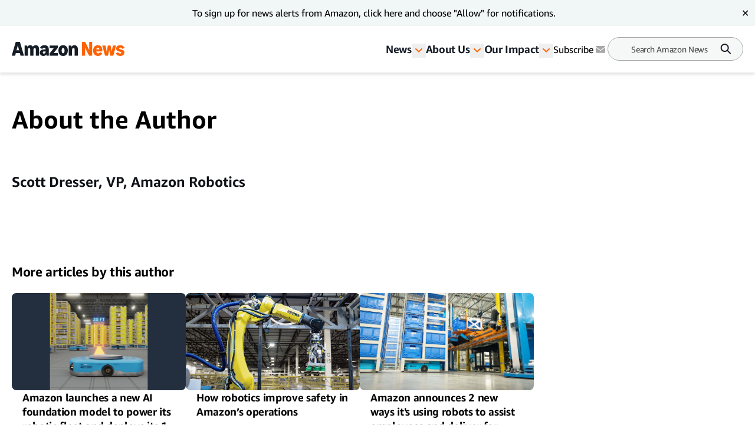

--- FILE ---
content_type: text/html; charset=utf-8
request_url: https://www.aboutamazon.com/author/scott-dresser-vp-amazon-robotics
body_size: 32894
content:
<!DOCTYPE html><html lang="en"><head><meta charSet="utf-8"/><meta name="viewport" content="width=device-width, initial-scale=1"/><link rel="preload" as="image" href="https://assets.aboutamazon.com/85/0b/a54bd5854c1b99512aa65180a2f0/result-2.svg"/><link rel="stylesheet" href="/_next/static/css/faeae2506a850526.css" data-precedence="next"/><link rel="stylesheet" href="/_next/static/css/7d97fe51bdfb705a.css" data-precedence="next"/><link rel="stylesheet" href="/_next/static/css/59c17732a59af44e.css" data-precedence="next"/><link rel="stylesheet" href="/_next/static/css/9df73e26ccf28cf7.css" data-precedence="next"/><link rel="stylesheet" href="/_next/static/css/6f7f17778fe925f4.css" data-precedence="next"/><link rel="preload" as="script" fetchPriority="low" href="/_next/static/chunks/webpack-17c9833bc0c6967f.js"/><script src="/_next/static/chunks/4bd1b696-182b6b13bdad92e3.js" async=""></script><script src="/_next/static/chunks/1255-df170c1493f64051.js" async=""></script><script src="/_next/static/chunks/main-app-c3d933b1d603b1b7.js" async=""></script><script src="/_next/static/chunks/5163-3c894510899b57d1.js" async=""></script><script src="/_next/static/chunks/app/layout-9e98da886ce1fdf1.js" async=""></script><script src="/_next/static/chunks/4ec97bd2-18ded374d031dc37.js" async=""></script><script src="/_next/static/chunks/5eb80a2d-b612f892bd2f6b70.js" async=""></script><script src="/_next/static/chunks/9c0be7fd-ef0e844fb8abc5cf.js" async=""></script><script src="/_next/static/chunks/d101304b-7cd8e9d9651d8bb0.js" async=""></script><script src="/_next/static/chunks/0cb8460a-8fa6d17d6034d75d.js" async=""></script><script src="/_next/static/chunks/7b01e4aa-e24b1e35f98ef3c1.js" async=""></script><script src="/_next/static/chunks/ddb11654-87f748b74d5058b6.js" async=""></script><script src="/_next/static/chunks/2396a370-fb8ebe2cfde780e8.js" async=""></script><script src="/_next/static/chunks/ea055470-33875d93d833ca8b.js" async=""></script><script src="/_next/static/chunks/782b29a1-1edb9e6b2c0a9393.js" async=""></script><script src="/_next/static/chunks/674be3f2-3108fbe6d9d2d79f.js" async=""></script><script src="/_next/static/chunks/0c2bd621-1a0b29d626738f01.js" async=""></script><script src="/_next/static/chunks/a88a5821-2f1d3dd861bdb603.js" async=""></script><script src="/_next/static/chunks/1e82ba45-a813d26d5073ba69.js" async=""></script><script src="/_next/static/chunks/4c5fd163-85bfcb8ac1957349.js" async=""></script><script src="/_next/static/chunks/b6264f8f-dcb6a9cdc2b5b58c.js" async=""></script><script src="/_next/static/chunks/bc0e69f6-318bc31b79277e3e.js" async=""></script><script src="/_next/static/chunks/8f7c2092-f20809b8897cf67e.js" async=""></script><script src="/_next/static/chunks/16c8c7cf-a322143bd94bbc24.js" async=""></script><script src="/_next/static/chunks/78120182-0d4425848b5db3c6.js" async=""></script><script src="/_next/static/chunks/dbb9d6b5-684ec168b92c1b2c.js" async=""></script><script src="/_next/static/chunks/aa59ef6c-895a0958e0786993.js" async=""></script><script src="/_next/static/chunks/6e01793f-1d69b03e50abdff4.js" async=""></script><script src="/_next/static/chunks/3224e4dd-e58b5e9af6158834.js" async=""></script><script src="/_next/static/chunks/aeae96fd-9224efdc6c0ffe92.js" async=""></script><script src="/_next/static/chunks/3534eb0e-870a046aad94eaa0.js" async=""></script><script src="/_next/static/chunks/152c37e3-9b971deae1472861.js" async=""></script><script src="/_next/static/chunks/03964f3a-d5a71e6bb11f5ca7.js" async=""></script><script src="/_next/static/chunks/6fb0dd44-0022ffb25b919e15.js" async=""></script><script src="/_next/static/chunks/3441d278-9cc4d1e6b09ec140.js" async=""></script><script src="/_next/static/chunks/3065-045d243edcf111e1.js" async=""></script><script src="/_next/static/chunks/451-5564d96f97b9bca7.js" async=""></script><script src="/_next/static/chunks/6995-bff1516f3ee2a564.js" async=""></script><script src="/_next/static/chunks/app/%5B%5B...slug%5D%5D/page-90c8808e3cc62ed0.js" async=""></script><script src="/_next/static/chunks/592-c36c334efcec45d0.js" async=""></script><script src="/_next/static/chunks/app/error-7124899ebb91e0d8.js" async=""></script><script src="https://cdn1.adoberesources.net/alloy/2.27.0/alloy.min.js" async=""></script><link rel="preload" href="https://assets.adobedtm.com/057ba335cefc/edb903aead4f/launch-44ec4d431192.min.js" as="script"/><link rel="preload" href="https://www.youtube.com/iframe_api" as="script"/><link rel="apple-touch-icon" sizes="180x180" href="/_next/static/media/apple-touch-icon.706b1b87.png"/><link rel="icon" type="image/png" href="/_next/static/media/favicon-32x32.2b6b6c3a.png"/><link rel="icon" type="image/png" href="/_next/static/media/favicon-16x16.d315d746.png"/><link rel="alternate" type="application/rss+xml" href="https://www.aboutamazon.com/rss/feed.rss"/><meta name="featureFlags" content="{&quot;redesign&quot;:true}"/><meta name="brightspot.contentId" content="0000018b-4282-d71c-a98b-e78300f80000"/><link rel="canonical" href="https://www.aboutamazon.com/author/scott-dresser-vp-amazon-robotics"/><meta property="og:site_name" content="Amazon News"/><meta property="og:image" content="https://assets.aboutamazon.com/dims4/default/9374e06/2147483647/strip/true/crop/1320x660+0+79/resize/1200x600!/quality/90/?url=https%3A%2F%2Famazon-blogs-brightspot.s3.amazonaws.com%2Fba%2F44%2F8dd0ae674c79b69994045de8187a%2Famazon-smile-og.jpeg"/><meta property="og:image:type" content="image/jpeg"/><meta property="og:image:width" content="1200"/><meta property="og:image:height" content="600"/><meta name="twitter:card" content="summary_large_image"/><meta name="twitter:image" content="https://assets.aboutamazon.com/dims4/default/9374e06/2147483647/strip/true/crop/1320x660+0+79/resize/1200x600!/quality/90/?url=https%3A%2F%2Famazon-blogs-brightspot.s3.amazonaws.com%2Fba%2F44%2F8dd0ae674c79b69994045de8187a%2Famazon-smile-og.jpeg"/><meta name="twitter:image:type" content="image/jpeg"/><meta name="twitter:image:width" content="1200"/><meta name="twitter:image:height" content="600"/><script src="/_next/static/chunks/polyfills-42372ed130431b0a.js" noModule=""></script></head><body class="__variable_5ad93c"><div hidden=""><!--$--><!--/$--></div><script>(self.__next_s=self.__next_s||[]).push([0,{"type":"application/ld+json","children":"{\"@context\":\"https://schema.org\",\"@type\":\"WebSite\",\"name\":\"Amazon News\",\"url\":\"https://www.aboutamazon.com/\",\"alternateName\":[\"Amazon News\",\"About Amazon\"]}","id":"json-ld-schema"}])</script><script id="alloy-innerHtml">!function(n,o){o.forEach(function(o){n[o]||((n.__alloyNS=n.__alloyNS||
            []).push(o),n[o]=function(){var u=arguments;return new Promise(
            function(i,l){n.setTimeout(function(){n[o].q.push([i,l,u])})})},n[o].q=[])})}
            (window,["alloy"]);</script><header><!--$?--><template id="B:0"></template><!--/$--></header><section><div class="layout__authorpage V2" data-testid="author-page-module"><div class="author-page__headline"><h1 style="font-weight:700" class="author-page__headline-text">About the Author</h1></div><div class="author-page"><div class="author-page__profile"><div class="author-page__profile-bio"><h2 class="author-page__profile-bio-name">Scott Dresser, VP, Amazon Robotics</h2></div><div></div></div><div class="author-page__articles"><div class="list-article-routing-v2 list-article-routing-v2--default  " data-testid="list-article-routing-v2"><div class="list-article-routing-v2__heading">More articles by this author</div><div class="list-article-routing-v2__cards-container is-right" data-testid="list-article-routing-v2__cards-container"><div class="list-article-routing-v2__cards is-right" data-testid="list-article-routing-v2__cards"><div class="promo-card-v2 promo-card-v2--articlerouting" data-testid="PromoCardV2" tabindex="0"><div class="promo-card-v2__media"><a aria-label="Amazon launches a new AI foundation model to power its robotic fleet and deploys its 1 millionth robot" href="https://www.aboutamazon.com/news/operations/amazon-million-robots-ai-foundation-model" tabindex="0"><picture><source media="(max-width: 568px)"/><img src="https://assets.aboutamazon.com/a8/7e/1df2a20547f79aa7224ee964f95d/deepfleet-orion-social-1-4-copy.gif" alt="Automated guided robot navigating Amazon warehouse shelves using DeepFleet, a new AI technology "/></picture></a></div><div class="promo-card-v2__content"><div class="promo-card-v2__title"><a href="https://www.aboutamazon.com/news/operations/amazon-million-robots-ai-foundation-model" tabindex="0" data-testid="PromoCardV2-title">Amazon launches a new AI foundation model to power its robotic fleet and deploys its 1 millionth robot</a></div><div class="card-meta stacked"><div class="card-meta__left"><div class="card-meta__category"><a href="/news/operations">Operations</a></div></div><div class="card-meta__right"></div></div></div></div><div class="promo-card-v2 promo-card-v2--articlerouting" data-testid="PromoCardV2" tabindex="0"><div class="promo-card-v2__media"><a aria-label="How robotics improve safety in Amazon’s operations" href="https://www.aboutamazon.com/news/operations/amazon-robotics-safety" tabindex="0"><picture><source media="(max-width: 568px)"/><img src="https://assets.aboutamazon.com/21/4e/673c6c53404b8181a2e34cb6a543/inline-robotics.jpg" alt="Amazon robotics in a fulfillment center."/></picture></a></div><div class="promo-card-v2__content"><div class="promo-card-v2__title"><a href="https://www.aboutamazon.com/news/operations/amazon-robotics-safety" tabindex="0" data-testid="PromoCardV2-title">How robotics improve safety in Amazon’s operations</a></div><div class="card-meta stacked"><div class="card-meta__left"><div class="card-meta__category"><a href="/news/operations">Operations</a></div></div><div class="card-meta__right"></div></div></div></div><div class="promo-card-v2 promo-card-v2--articlerouting" data-testid="PromoCardV2" tabindex="0"><div class="promo-card-v2__media"><a aria-label="Amazon announces 2 new ways it&#x27;s using robots to assist employees and deliver for customers" href="https://www.aboutamazon.com/news/operations/amazon-introduces-new-robotics-solutions" tabindex="0"><picture><source media="(max-width: 568px)"/><img src="https://assets.aboutamazon.com/1b/58/1a5c0e9f45dea77882f8f6f115d5/hero-sequoia-2550px.jpg" alt="Image of a fulfillment center floor, featuring Sequoia, a new robotic system that will reduce the time it takes to fulfill orders "/></picture></a></div><div class="promo-card-v2__content"><div class="promo-card-v2__title"><a href="https://www.aboutamazon.com/news/operations/amazon-introduces-new-robotics-solutions" tabindex="0" data-testid="PromoCardV2-title">Amazon announces 2 new ways it&#x27;s using robots to assist employees and deliver for customers</a></div><div class="card-meta stacked"><div class="card-meta__left"><div class="card-meta__category"><a href="/news/operations">Operations</a></div></div><div class="card-meta__right"></div></div></div></div></div></div></div></div></div></div></section><button data-testid="scrollToTop" class="scrollToTop "><div data-testid="icon-ScrollToTop"><svg xmlns="http://www.w3.org/2000/svg" width="50" height="50" fill="none"><circle cx="25" cy="25" r="25" fill="#EAEFF2"></circle><path fill="#8C8C8C" d="M23.956 18h2.066v16h-2.066V18Z"></path><path fill="#8C8C8C" d="m25 16 1.455 1.42-9 8.637L16 24.637 25 16Z"></path><path fill="#8C8C8C" d="m25 16-1.455 1.42 9 8.637L34 24.637 25 16Z"></path></svg></div><span class="sr-only">Scroll to top button</span></button><footer><div class="footer V2" data-testid="Footer"><div class="footer__left"><div class="footer__left-nav"><div class="footer__left-logo"><a href="https://www.aboutamazon.com/" title="About Amazon Home"><div data-testid="icon-LogoLightV2"><svg width="99" height="33" viewBox="0 0 99 33" fill="none" xmlns="http://www.w3.org/2000/svg"><g id="Layer_1" clip-path="url(#clip0_2277_1127)"><path id="Vector" d="M4.84063 17.4979C3.88196 17.4979 3.03805 17.2896 2.30892 16.8729C1.57979 16.4429 1.01268 15.8516 0.60761 15.099C0.202537 14.3329 0 13.4527 0 12.4582C0 11.2621 0.297054 10.2138 0.891162 9.31338C1.49877 8.41295 2.35618 7.72083 3.46338 7.23702C4.58408 6.75321 5.89382 6.5113 7.39259 6.5113C8.08122 6.5113 8.64157 6.55834 9.07365 6.65241V6.22908C9.07365 5.2077 8.88461 4.44838 8.50655 3.95113C8.12848 3.44044 7.55462 3.18509 6.78498 3.18509C5.54276 3.18509 4.74611 3.8369 4.39505 5.1405C4.28703 5.5168 4.06424 5.67807 3.72668 5.62431L0.972177 5.1405C0.76964 5.10018 0.627864 5.01283 0.546849 4.87844C0.479337 4.74404 0.472586 4.56261 0.526596 4.33415C0.87766 2.96335 1.62029 1.90165 2.7545 1.14905C3.90221 0.383018 5.34022 0 7.06853 0C9.12091 0 10.6804 0.551008 11.7471 1.65302C12.8273 2.75504 13.3674 4.36103 13.3674 6.47098V16.6109C13.3674 16.7587 13.3134 16.8864 13.2054 16.9939C13.1109 17.088 12.9894 17.135 12.8408 17.135H10.2079C9.8838 17.135 9.68126 16.9603 9.60025 16.6109L9.19517 14.7159H9.03314C8.66858 15.6029 8.12173 16.2883 7.39259 16.7721C6.67696 17.256 5.82631 17.4979 4.84063 17.4979ZM4.4153 11.9743C4.4153 12.6866 4.59759 13.2578 4.96215 13.6878C5.34022 14.1045 5.84656 14.3128 6.48118 14.3128C7.31833 14.3128 7.9597 13.9432 8.40528 13.204C8.85086 12.4514 9.07365 11.3763 9.07365 9.97862V8.9102C8.69558 8.84301 8.33777 8.80941 8.0002 8.80941C6.893 8.80941 6.01534 9.09835 5.36723 9.67624C4.73261 10.2407 4.4153 11.0067 4.4153 11.9743ZM15.8789 0.886988C15.8789 0.739157 15.9261 0.618204 16.0207 0.52413C16.1287 0.416616 16.257 0.362859 16.4055 0.362859H19.079C19.2275 0.362859 19.349 0.409896 19.4435 0.503971C19.5516 0.598045 19.6191 0.725718 19.6461 0.886988L20.0511 2.86255H20.2132C20.5777 1.93525 21.0976 1.22969 21.7727 0.745877C22.4613 0.248626 23.2715 0 24.2031 0C25.2023 0 26.0597 0.262065 26.7754 0.786194C27.5045 1.31032 28.0649 2.0562 28.4564 3.02382H28.6185C29.2126 2.00244 29.8809 1.24313 30.6236 0.745877C31.3662 0.248626 32.1966 0 33.1148 0C34.114 0 34.9781 0.268784 35.7072 0.806353C36.4499 1.34392 37.017 2.10996 37.4086 3.10446C37.8001 4.09896 37.9959 5.27489 37.9959 6.63225V16.6109C37.9959 16.7587 37.9419 16.8864 37.8339 16.9939C37.7394 17.088 37.6178 17.135 37.4693 17.135H34.2287C34.0802 17.135 33.9519 17.088 33.8439 16.9939C33.7494 16.8864 33.7021 16.7587 33.7021 16.6109V6.95479C33.7021 5.97373 33.5131 5.22114 33.135 4.69701C32.757 4.17288 32.2101 3.91081 31.4945 3.91081C30.7113 3.91081 30.1105 4.21991 29.6919 4.83812C29.2868 5.45632 29.0843 6.35003 29.0843 7.51924V16.6109C29.0843 16.7587 29.0303 16.8864 28.9223 16.9939C28.8277 17.088 28.7062 17.135 28.5577 17.135H25.3171C25.1686 17.135 25.0403 17.088 24.9323 16.9939C24.8378 16.8864 24.7905 16.7587 24.7905 16.6109V6.95479C24.7905 5.97373 24.6015 5.22114 24.2234 4.69701C23.8453 4.17288 23.2985 3.91081 22.5829 3.91081C21.7997 3.91081 21.1989 4.21991 20.7803 4.83812C20.3752 5.45632 20.1727 6.35003 20.1727 7.51924V16.6109C20.1727 16.7587 20.1187 16.8864 20.0106 16.9939C19.9161 17.088 19.7946 17.135 19.6461 17.135H16.4055C16.257 17.135 16.1287 17.088 16.0207 16.9939C15.9261 16.8864 15.8789 16.7587 15.8789 16.6109V0.886988ZM40.1023 12.4582C40.1023 11.2621 40.3993 10.2138 40.9935 9.31338C41.6011 8.41295 42.4585 7.72083 43.5657 7.23702C44.6864 6.75321 45.9961 6.5113 47.4949 6.5113C48.1835 6.5113 48.7439 6.55834 49.1759 6.65241V6.22908C49.1759 5.2077 48.9869 4.44838 48.6088 3.95113C48.2308 3.44044 47.6569 3.18509 46.8873 3.18509C45.6451 3.18509 44.8484 3.8369 44.4973 5.1405C44.3893 5.5168 44.1665 5.67807 43.829 5.62431L41.0745 5.1405C40.8719 5.10018 40.7302 5.01283 40.6491 4.87844C40.5816 4.74404 40.5749 4.56261 40.6289 4.33415C40.9799 2.96335 41.7226 1.90165 42.8568 1.14905C44.0045 0.383018 45.4425 0 47.1708 0C49.2232 0 50.7827 0.551008 51.8494 1.65302C52.9296 2.75504 53.4697 4.36103 53.4697 6.47098V16.6109C53.4697 16.7587 53.4157 16.8864 53.3077 16.9939C53.2132 17.088 53.0917 17.135 52.9431 17.135H50.3101C49.9861 17.135 49.7836 16.9603 49.7025 16.6109L49.2975 14.7159H49.1354C48.7709 15.6029 48.224 16.2883 47.4949 16.7721C46.7793 17.256 45.9286 17.4979 44.9429 17.4979C43.9572 17.4979 43.1403 17.2896 42.4112 16.8729C41.6821 16.4429 41.115 15.8516 40.7099 15.099C40.3048 14.3329 40.1023 13.4527 40.1023 12.4582ZM44.5176 11.9743C44.5176 12.6866 44.6999 13.2578 45.0644 13.6878C45.4425 14.1045 45.9489 14.3128 46.5835 14.3128C47.4206 14.3128 48.062 13.9432 48.5076 13.204C48.9531 12.4514 49.1759 11.3763 49.1759 9.97862V8.9102C48.7979 8.84301 48.4401 8.80941 48.1025 8.80941C46.9953 8.80941 46.1176 9.09835 45.4695 9.67624C44.8349 10.2407 44.5176 11.0067 44.5176 11.9743ZM55.6571 14.1717C55.6571 13.876 55.7381 13.6206 55.9002 13.4056L62.8269 3.74954H56.3457C56.1972 3.74954 56.0689 3.7025 55.9609 3.60843C55.8664 3.50092 55.8191 3.37324 55.8191 3.22541V0.886988C55.8191 0.739157 55.8664 0.618204 55.9609 0.52413C56.0689 0.416616 56.1972 0.362859 56.3457 0.362859H66.9992C67.1477 0.362859 67.2692 0.416616 67.3637 0.52413C67.4718 0.618204 67.5258 0.739157 67.5258 0.886988V3.32621C67.5258 3.62187 67.4448 3.87721 67.2827 4.09224L61.0041 12.6799C61.3822 12.6127 61.767 12.5791 62.1586 12.5791C63.1307 12.5791 64.0219 12.6665 64.832 12.8412C65.6557 13.0024 66.5063 13.2712 67.384 13.6475C67.6946 13.7819 67.8498 14.0104 67.8498 14.3329V16.6512C67.8498 16.8662 67.7823 17.014 67.6473 17.0947C67.5123 17.1619 67.3435 17.1552 67.141 17.0745C66.1283 16.6982 65.2304 16.4362 64.4472 16.2883C63.6776 16.1271 62.8337 16.0464 61.9155 16.0464C60.9973 16.0464 60.1197 16.1271 59.242 16.2883C58.3779 16.4496 57.4192 16.7117 56.366 17.0745C56.1635 17.1417 55.9947 17.1417 55.8597 17.0745C55.7246 16.9939 55.6571 16.8528 55.6571 16.6512V14.1717ZM68.741 8.74893C68.741 7.10935 69.0583 5.62431 69.6929 4.29383C70.3275 2.94991 71.1984 1.90165 72.3056 1.14905C73.4263 0.383018 74.6686 0 76.0323 0C77.3961 0 78.6518 0.383018 79.759 1.14905C80.8797 1.90165 81.7574 2.94991 82.392 4.29383C83.0401 5.62431 83.3642 7.10935 83.3642 8.74893C83.3642 10.3885 83.0401 11.8803 82.392 13.2242C81.7574 14.5547 80.8797 15.6029 79.759 16.369C78.6518 17.1216 77.4096 17.4979 76.0323 17.4979C74.6551 17.4979 73.4263 17.1216 72.3056 16.369C71.1984 15.6029 70.3275 14.5547 69.6929 13.2242C69.0583 11.8803 68.741 10.3885 68.741 8.74893ZM73.1968 8.74893C73.1968 10.4557 73.4398 11.7728 73.9259 12.7001C74.412 13.6139 75.1142 14.0709 76.0323 14.0709C76.9505 14.0709 77.6594 13.6139 78.159 12.7001C78.6585 11.7728 78.9083 10.4557 78.9083 8.74893C78.9083 7.04215 78.6585 5.73183 78.159 4.81796C77.6594 3.89065 76.9505 3.427 76.0323 3.427C75.1142 3.427 74.412 3.89065 73.9259 4.81796C73.4398 5.73183 73.1968 7.04215 73.1968 8.74893ZM85.5516 0.886988C85.5516 0.739157 85.5988 0.618204 85.6933 0.52413C85.8014 0.416616 85.9296 0.362859 86.0781 0.362859H88.7516C88.9002 0.362859 89.0217 0.409896 89.1162 0.503971C89.2242 0.598045 89.2917 0.725718 89.3187 0.886988L89.7238 2.86255H89.8858C90.2504 1.94869 90.7838 1.24313 91.4859 0.745877C92.2015 0.248626 93.0387 0 93.9973 0C95.0235 0 95.9079 0.268784 96.6506 0.806353C97.4067 1.34392 97.9873 2.10996 98.3924 3.10446C98.7975 4.09896 99 5.27489 99 6.63225V16.6109C99 16.7587 98.946 16.8864 98.838 16.9939C98.7435 17.088 98.6219 17.135 98.4734 17.135H95.2328C95.0843 17.135 94.956 17.088 94.848 16.9939C94.7535 16.8864 94.7062 16.7587 94.7062 16.6109V6.95479C94.7062 5.97373 94.5037 5.22114 94.0986 4.69701C93.6935 4.17288 93.1197 3.91081 92.377 3.91081C91.5534 3.91081 90.9255 4.21991 90.4935 4.83812C90.0614 5.45632 89.8453 6.35003 89.8453 7.51924V16.6109C89.8453 16.7587 89.7913 16.8864 89.6833 16.9939C89.5888 17.088 89.4673 17.135 89.3187 17.135H86.0781C85.9296 17.135 85.8014 17.088 85.6933 16.9939C85.5988 16.8864 85.5516 16.7587 85.5516 16.6109V0.886988Z" fill="white"></path><path id="Vector_2" d="M11.2611 19.4533C11.0045 19.6549 10.9505 19.9909 11.099 20.4613C11.234 20.8779 11.5514 21.3953 12.0509 22.0135C14.0628 24.4863 16.4595 26.5425 19.241 28.1821C22.0225 29.8217 24.9998 31.0312 28.1729 31.8107C31.3595 32.6036 34.6136 33.0001 37.9352 33.0001C42.1884 33.0001 46.2392 32.3819 50.0874 31.1455C53.9356 29.9225 57.1491 28.2023 59.7281 25.9848C60.6328 25.1919 61.0851 24.5602 61.0851 24.0899C61.0851 23.9152 61.0108 23.7404 60.8623 23.5657C60.6598 23.3641 60.4167 23.2969 60.1332 23.3641C59.8496 23.4313 59.4513 23.5993 58.9382 23.8681C56.4673 25.1583 53.4562 26.1864 49.9051 26.9524C46.3674 27.7319 42.6745 28.1216 38.8263 28.1216C34.0599 28.1216 29.4556 27.4765 25.0133 26.1864C20.571 24.8962 16.635 22.8803 13.2054 20.1387C12.7058 19.749 12.3007 19.5004 11.9902 19.3929C11.6931 19.2853 11.4501 19.3055 11.2611 19.4533Z" fill="#FF6200"></path><path id="Vector_3" d="M56.2647 20.4611C55.9812 20.7299 55.9069 21.0121 56.0419 21.3078C56.1365 21.5228 56.3187 21.6438 56.5888 21.6707C56.8588 21.711 57.2437 21.6841 57.7433 21.59C58.5534 21.4153 59.3973 21.2944 60.275 21.2272C61.1526 21.1734 61.9155 21.1868 62.5636 21.2675C63.2117 21.3616 63.6168 21.5228 63.7789 21.7513C64.0219 22.1141 63.9341 22.8802 63.5156 24.0494C63.1105 25.2186 62.5569 26.3542 61.8548 27.4562C61.5847 27.8997 61.4227 28.2492 61.3687 28.5045C61.3147 28.7598 61.3822 28.9749 61.5712 29.1496C61.6927 29.2705 61.8277 29.331 61.9763 29.331C62.3678 29.331 62.9349 28.9883 63.6776 28.3029C65.0143 27.1471 65.9527 25.7763 66.4928 24.1905C66.7899 23.3707 66.9722 22.5106 67.0397 21.6102C67.1072 20.7098 67.0059 20.0647 66.7359 19.6749C66.4793 19.2986 65.9122 18.9895 65.0346 18.7476C64.1704 18.5057 63.2995 18.3848 62.4219 18.3848C60.707 18.3848 59.08 18.7879 57.5407 19.5943C56.9736 19.9034 56.5483 20.1923 56.2647 20.4611Z" fill="#FF6200"></path></g><defs><clipPath id="clip0_2277_1127"><rect width="99" height="33" fill="white"></rect></clipPath></defs></svg></div></a></div><div class="footer__left-nav-col"><a href="https://www.aboutamazon.com/news" class="footer__left-nav-link">Amazon News</a><a href="https://press.aboutamazon.com/" class="footer__left-nav-link" target="_blank" rel="noopener noreferrer">Press Center<div data-testid="icon-ExternalLink"><svg width="17" height="16" viewBox="0 0 17 16" fill="none" xmlns="http://www.w3.org/2000/svg"><g id="external-link"><g id="icons"><path id="Vector" d="M13.3104 8.96999C12.7604 8.96999 12.3104 9.41999 12.3104 9.96999V11.99H4.31036V3.98999H6.29036C6.84036 3.98999 7.29036 3.53999 7.29036 2.98999C7.29036 2.43999 6.84036 1.98999 6.29036 1.98999H4.31036C3.21036 1.98999 2.31036 2.88999 2.31036 3.98999V11.99C2.31036 13.09 3.21036 13.99 4.31036 13.99H12.3104C13.4104 13.99 14.3104 13.09 14.3104 11.99V9.96999C14.3104 9.41999 13.8604 8.96999 13.3104 8.96999Z" fill="white"></path><path id="Vector_2" d="M9.30411 7.99C9.56443 7.99 9.81474 7.89 10.015 7.7L12.3079 5.43V5.99C12.3079 6.54 12.7584 6.99 13.3091 6.99C13.8598 6.99 14.3104 6.54 14.3104 5.99V4C14.3104 2.9 13.4092 2 12.3079 2H10.3054C9.75467 2 9.30411 2.45 9.30411 3C9.30411 3.55 9.75467 4 10.3054 4H10.9161L8.60323 6.3C8.21274 6.69 8.21274 7.32 8.60323 7.71C8.80348 7.91 9.05379 8 9.31412 8L9.30411 7.99Z" fill="white"></path></g></g></svg></div></a><a href="https://amazon.com/" class="footer__left-nav-link" target="_blank" rel="noopener noreferrer">Amazon.com<div data-testid="icon-ExternalLink"><svg width="17" height="16" viewBox="0 0 17 16" fill="none" xmlns="http://www.w3.org/2000/svg"><g id="external-link"><g id="icons"><path id="Vector" d="M13.3104 8.96999C12.7604 8.96999 12.3104 9.41999 12.3104 9.96999V11.99H4.31036V3.98999H6.29036C6.84036 3.98999 7.29036 3.53999 7.29036 2.98999C7.29036 2.43999 6.84036 1.98999 6.29036 1.98999H4.31036C3.21036 1.98999 2.31036 2.88999 2.31036 3.98999V11.99C2.31036 13.09 3.21036 13.99 4.31036 13.99H12.3104C13.4104 13.99 14.3104 13.09 14.3104 11.99V9.96999C14.3104 9.41999 13.8604 8.96999 13.3104 8.96999Z" fill="white"></path><path id="Vector_2" d="M9.30411 7.99C9.56443 7.99 9.81474 7.89 10.015 7.7L12.3079 5.43V5.99C12.3079 6.54 12.7584 6.99 13.3091 6.99C13.8598 6.99 14.3104 6.54 14.3104 5.99V4C14.3104 2.9 13.4092 2 12.3079 2H10.3054C9.75467 2 9.30411 2.45 9.30411 3C9.30411 3.55 9.75467 4 10.3054 4H10.9161L8.60323 6.3C8.21274 6.69 8.21274 7.32 8.60323 7.71C8.80348 7.91 9.05379 8 9.31412 8L9.30411 7.99Z" fill="white"></path></g></g></svg></div></a><a href="https://ir.aboutamazon.com/" class="footer__left-nav-link" target="_blank" rel="noopener noreferrer">Investor Resources <div data-testid="icon-ExternalLink"><svg width="17" height="16" viewBox="0 0 17 16" fill="none" xmlns="http://www.w3.org/2000/svg"><g id="external-link"><g id="icons"><path id="Vector" d="M13.3104 8.96999C12.7604 8.96999 12.3104 9.41999 12.3104 9.96999V11.99H4.31036V3.98999H6.29036C6.84036 3.98999 7.29036 3.53999 7.29036 2.98999C7.29036 2.43999 6.84036 1.98999 6.29036 1.98999H4.31036C3.21036 1.98999 2.31036 2.88999 2.31036 3.98999V11.99C2.31036 13.09 3.21036 13.99 4.31036 13.99H12.3104C13.4104 13.99 14.3104 13.09 14.3104 11.99V9.96999C14.3104 9.41999 13.8604 8.96999 13.3104 8.96999Z" fill="white"></path><path id="Vector_2" d="M9.30411 7.99C9.56443 7.99 9.81474 7.89 10.015 7.7L12.3079 5.43V5.99C12.3079 6.54 12.7584 6.99 13.3091 6.99C13.8598 6.99 14.3104 6.54 14.3104 5.99V4C14.3104 2.9 13.4092 2 12.3079 2H10.3054C9.75467 2 9.30411 2.45 9.30411 3C9.30411 3.55 9.75467 4 10.3054 4H10.9161L8.60323 6.3C8.21274 6.69 8.21274 7.32 8.60323 7.71C8.80348 7.91 9.05379 8 9.31412 8L9.30411 7.99Z" fill="white"></path></g></g></svg></div></a><div class="footer__left-nav-site-selection"><label for="site-selection">Country &amp; Language:</label><a id="site-selection" href="/more-from-amazon#international-sites" class="footer__left-nav-link lang">EN<img width="20" src="https://assets.aboutamazon.com/85/0b/a54bd5854c1b99512aa65180a2f0/result-2.svg" alt="EN flag"/></a></div></div><div class="footer__left-nav-col"><a href="https://www.amazon.jobs/?utm_source=amazonblog&amp;utm_medium=footerlink&amp;utm_campaign=footer" class="footer__left-nav-link" target="_blank" rel="noopener noreferrer">Careers <div data-testid="icon-ExternalLink"><svg width="17" height="16" viewBox="0 0 17 16" fill="none" xmlns="http://www.w3.org/2000/svg"><g id="external-link"><g id="icons"><path id="Vector" d="M13.3104 8.96999C12.7604 8.96999 12.3104 9.41999 12.3104 9.96999V11.99H4.31036V3.98999H6.29036C6.84036 3.98999 7.29036 3.53999 7.29036 2.98999C7.29036 2.43999 6.84036 1.98999 6.29036 1.98999H4.31036C3.21036 1.98999 2.31036 2.88999 2.31036 3.98999V11.99C2.31036 13.09 3.21036 13.99 4.31036 13.99H12.3104C13.4104 13.99 14.3104 13.09 14.3104 11.99V9.96999C14.3104 9.41999 13.8604 8.96999 13.3104 8.96999Z" fill="white"></path><path id="Vector_2" d="M9.30411 7.99C9.56443 7.99 9.81474 7.89 10.015 7.7L12.3079 5.43V5.99C12.3079 6.54 12.7584 6.99 13.3091 6.99C13.8598 6.99 14.3104 6.54 14.3104 5.99V4C14.3104 2.9 13.4092 2 12.3079 2H10.3054C9.75467 2 9.30411 2.45 9.30411 3C9.30411 3.55 9.75467 4 10.3054 4H10.9161L8.60323 6.3C8.21274 6.69 8.21274 7.32 8.60323 7.71C8.80348 7.91 9.05379 8 9.31412 8L9.30411 7.99Z" fill="white"></path></g></g></svg></div></a><a href="https://www.aboutamazon.com/site-map" class="footer__left-nav-link">Site Map</a><a href="https://www.aboutamazon.com/more-from-amazon" class="footer__left-nav-link">More from Amazon</a></div></div><div class="footer__socials"><a href="https://www.facebook.com/Amazon/" target="_blank" rel="noopener noreferrer"><div data-testid="icon-FacebookLight"><svg xmlns="http://www.w3.org/2000/svg" width="24" height="24" fill="none" viewBox="0 0 512 512"><title>Facebook</title><path fill="#FFF" d="M288,192v-38.1c0-17.2,3.8-25.9,30.5-25.9H352V64h-55.9c-68.5,0-91.1,31.4-91.1,85.3V192h-45v64h45v192h83V256h56.4l7.6-64
                        H288z"></path></svg></div></a><a href="https://www.instagram.com/amazon/" target="_blank" rel="noopener noreferrer"><div data-testid="icon-InstagramLightV2"><svg width="24" height="24" viewBox="0 0 24 24" fill="none" xmlns="http://www.w3.org/2000/svg" data-testid="instagram-light-v2"><path d="M8.64 4H15.36C17.92 4 20 6.08 20 8.64V15.36C20 16.5906 19.5111 17.7708 18.641 18.641C17.7708 19.5111 16.5906 20 15.36 20H8.64C6.08 20 4 17.92 4 15.36V8.64C4 7.4094 4.48886 6.22919 5.35902 5.35902C6.22919 4.48886 7.4094 4 8.64 4ZM8.48 5.6C7.71618 5.6 6.98364 5.90343 6.44353 6.44353C5.90343 6.98364 5.6 7.71618 5.6 8.48V15.52C5.6 17.112 6.888 18.4 8.48 18.4H15.52C16.2838 18.4 17.0164 18.0966 17.5565 17.5565C18.0966 17.0164 18.4 16.2838 18.4 15.52V8.48C18.4 6.888 17.112 5.6 15.52 5.6H8.48ZM16.2 6.8C16.4652 6.8 16.7196 6.90536 16.9071 7.09289C17.0946 7.28043 17.2 7.53478 17.2 7.8C17.2 8.06522 17.0946 8.31957 16.9071 8.50711C16.7196 8.69464 16.4652 8.8 16.2 8.8C15.9348 8.8 15.6804 8.69464 15.4929 8.50711C15.3054 8.31957 15.2 8.06522 15.2 7.8C15.2 7.53478 15.3054 7.28043 15.4929 7.09289C15.6804 6.90536 15.9348 6.8 16.2 6.8ZM12 8C13.0609 8 14.0783 8.42143 14.8284 9.17157C15.5786 9.92172 16 10.9391 16 12C16 13.0609 15.5786 14.0783 14.8284 14.8284C14.0783 15.5786 13.0609 16 12 16C10.9391 16 9.92172 15.5786 9.17157 14.8284C8.42143 14.0783 8 13.0609 8 12C8 10.9391 8.42143 9.92172 9.17157 9.17157C9.92172 8.42143 10.9391 8 12 8ZM12 9.6C11.3635 9.6 10.753 9.85286 10.3029 10.3029C9.85286 10.753 9.6 11.3635 9.6 12C9.6 12.6365 9.85286 13.247 10.3029 13.6971C10.753 14.1471 11.3635 14.4 12 14.4C12.6365 14.4 13.247 14.1471 13.6971 13.6971C14.1471 13.247 14.4 12.6365 14.4 12C14.4 11.3635 14.1471 10.753 13.6971 10.3029C13.247 9.85286 12.6365 9.6 12 9.6Z" fill="white"></path></svg></div></a><a href="https://x.com/amazonnews" target="_blank" rel="noopener noreferrer"><div data-testid="icon-TwitterLightV2"><svg width="24" height="24" viewBox="0 0 24 24" fill="none" xmlns="http://www.w3.org/2000/svg"><g clip-path="url(#clip0_2189_67739)"><path d="M13.397 9.87774L18.8576 3.66675H17.5638L12.8202 9.05854L9.03428 3.66675H4.66667L10.393 11.8208L4.66667 18.3334H5.96048L10.9667 12.6382L14.9657 18.3334H19.3333L13.397 9.87774ZM11.6243 11.8924L11.0433 11.0799L6.42706 4.62116H8.41462L12.1411 9.83552L12.7198 10.648L17.5631 17.4255H15.5756L11.6243 11.8924Z" fill="white"></path></g><defs><clipPath id="clip0_2189_67739"><rect width="16" height="16" fill="white" transform="translate(4 3)"></rect></clipPath></defs></svg></div></a><a href="https://www.linkedin.com/company/amazon" target="_blank" rel="noopener noreferrer"><div data-testid="icon-LinkedInLightV2"><svg width="24" height="24" viewBox="0 0 24 24" fill="none" xmlns="http://www.w3.org/2000/svg"><g id="Color/Squid Ink "><path id="Mask" fill-rule="evenodd" clip-rule="evenodd" d="M7.73287 6.06816C7.73287 7.02538 7.01287 7.79268 5.8553 7.79268H5.83374C4.7193 7.79338 4 7.02468 4 6.06816C4 5.08799 4.74226 4.34155 5.87687 4.34155C7.01287 4.34086 7.712 5.08799 7.73287 6.06816ZM4.19478 19.1416H7.51443V9.15686H4.19478V19.1416ZM12.6699 10.5718C13.113 9.89008 13.9012 8.92312 15.6619 8.92312C17.8449 8.92312 19.4838 10.3485 19.4831 13.4177V19.1423H16.1642V13.7996C16.1642 12.4584 15.6835 11.5409 14.4807 11.5409C13.5666 11.5409 13.0198 12.1621 12.7791 12.7562C12.6901 12.9711 12.6699 13.2654 12.6699 13.5659V19.1423H9.35096C9.35096 19.1423 9.39409 10.0932 9.35096 9.15755H12.6699V10.5718ZM12.6699 10.5718C12.6643 10.5829 12.6567 10.5941 12.6483 10.6038H12.6699V10.5718Z" fill="white"></path></g></svg></div></a><a href="https://www.youtube.com/amazonnews" target="_blank" rel="noopener noreferrer"><div data-testid="icon-YouTubeLight"><svg xmlns="http://www.w3.org/2000/svg" width="24" height="24" fill="none" viewBox="0 0 512 512"><title>Youtube</title><g><path fill="#FFF" d="M508.6,148.8c0-45-33.1-81.2-74-81.2C379.2,65,322.7,64,265,64c-3,0-6,0-9,0s-6,0-9,0c-57.6,0-114.2,1-169.6,3.6
                c-40.8,0-73.9,36.4-73.9,81.4C1,184.6-0.1,220.2,0,255.8C-0.1,291.4,1,327,3.4,362.7c0,45,33.1,81.5,73.9,81.5
                c58.2,2.7,117.9,3.9,178.6,3.8c60.8,0.2,120.3-1,178.6-3.8c40.9,0,74-36.5,74-81.5c2.4-35.7,3.5-71.3,3.4-107
                C512.1,220.1,511,184.5,508.6,148.8z M207,353.9V157.4l145,98.2L207,353.9z"></path></g></svg></div></a></div><div class="footer__left-legal"><p><a href="https://amazon.com/">Amazon.com</a><a href="https://www.amazon.com/gp/help/customer/display.html?nodeId=508088">Conditions of Use</a><a href="https://www.amazon.com/gp/help/customer/display.html?nodeId=468496&amp;ref_=footer_privacy">Amazon Privacy Policy</a>© 1996-<!-- -->2026<!-- --> <!-- -->Amazon.com, Inc. or its affiliates</p></div></div><div class="footer__left-nav-line"></div><div class="footer__right"><a class="footer__logo" href="https://www.aboutamazon.com" title="About Amazon Home"><div data-testid="icon-LogoLightV2"><svg width="99" height="33" viewBox="0 0 99 33" fill="none" xmlns="http://www.w3.org/2000/svg"><g id="Layer_1" clip-path="url(#clip0_2277_1127)"><path id="Vector" d="M4.84063 17.4979C3.88196 17.4979 3.03805 17.2896 2.30892 16.8729C1.57979 16.4429 1.01268 15.8516 0.60761 15.099C0.202537 14.3329 0 13.4527 0 12.4582C0 11.2621 0.297054 10.2138 0.891162 9.31338C1.49877 8.41295 2.35618 7.72083 3.46338 7.23702C4.58408 6.75321 5.89382 6.5113 7.39259 6.5113C8.08122 6.5113 8.64157 6.55834 9.07365 6.65241V6.22908C9.07365 5.2077 8.88461 4.44838 8.50655 3.95113C8.12848 3.44044 7.55462 3.18509 6.78498 3.18509C5.54276 3.18509 4.74611 3.8369 4.39505 5.1405C4.28703 5.5168 4.06424 5.67807 3.72668 5.62431L0.972177 5.1405C0.76964 5.10018 0.627864 5.01283 0.546849 4.87844C0.479337 4.74404 0.472586 4.56261 0.526596 4.33415C0.87766 2.96335 1.62029 1.90165 2.7545 1.14905C3.90221 0.383018 5.34022 0 7.06853 0C9.12091 0 10.6804 0.551008 11.7471 1.65302C12.8273 2.75504 13.3674 4.36103 13.3674 6.47098V16.6109C13.3674 16.7587 13.3134 16.8864 13.2054 16.9939C13.1109 17.088 12.9894 17.135 12.8408 17.135H10.2079C9.8838 17.135 9.68126 16.9603 9.60025 16.6109L9.19517 14.7159H9.03314C8.66858 15.6029 8.12173 16.2883 7.39259 16.7721C6.67696 17.256 5.82631 17.4979 4.84063 17.4979ZM4.4153 11.9743C4.4153 12.6866 4.59759 13.2578 4.96215 13.6878C5.34022 14.1045 5.84656 14.3128 6.48118 14.3128C7.31833 14.3128 7.9597 13.9432 8.40528 13.204C8.85086 12.4514 9.07365 11.3763 9.07365 9.97862V8.9102C8.69558 8.84301 8.33777 8.80941 8.0002 8.80941C6.893 8.80941 6.01534 9.09835 5.36723 9.67624C4.73261 10.2407 4.4153 11.0067 4.4153 11.9743ZM15.8789 0.886988C15.8789 0.739157 15.9261 0.618204 16.0207 0.52413C16.1287 0.416616 16.257 0.362859 16.4055 0.362859H19.079C19.2275 0.362859 19.349 0.409896 19.4435 0.503971C19.5516 0.598045 19.6191 0.725718 19.6461 0.886988L20.0511 2.86255H20.2132C20.5777 1.93525 21.0976 1.22969 21.7727 0.745877C22.4613 0.248626 23.2715 0 24.2031 0C25.2023 0 26.0597 0.262065 26.7754 0.786194C27.5045 1.31032 28.0649 2.0562 28.4564 3.02382H28.6185C29.2126 2.00244 29.8809 1.24313 30.6236 0.745877C31.3662 0.248626 32.1966 0 33.1148 0C34.114 0 34.9781 0.268784 35.7072 0.806353C36.4499 1.34392 37.017 2.10996 37.4086 3.10446C37.8001 4.09896 37.9959 5.27489 37.9959 6.63225V16.6109C37.9959 16.7587 37.9419 16.8864 37.8339 16.9939C37.7394 17.088 37.6178 17.135 37.4693 17.135H34.2287C34.0802 17.135 33.9519 17.088 33.8439 16.9939C33.7494 16.8864 33.7021 16.7587 33.7021 16.6109V6.95479C33.7021 5.97373 33.5131 5.22114 33.135 4.69701C32.757 4.17288 32.2101 3.91081 31.4945 3.91081C30.7113 3.91081 30.1105 4.21991 29.6919 4.83812C29.2868 5.45632 29.0843 6.35003 29.0843 7.51924V16.6109C29.0843 16.7587 29.0303 16.8864 28.9223 16.9939C28.8277 17.088 28.7062 17.135 28.5577 17.135H25.3171C25.1686 17.135 25.0403 17.088 24.9323 16.9939C24.8378 16.8864 24.7905 16.7587 24.7905 16.6109V6.95479C24.7905 5.97373 24.6015 5.22114 24.2234 4.69701C23.8453 4.17288 23.2985 3.91081 22.5829 3.91081C21.7997 3.91081 21.1989 4.21991 20.7803 4.83812C20.3752 5.45632 20.1727 6.35003 20.1727 7.51924V16.6109C20.1727 16.7587 20.1187 16.8864 20.0106 16.9939C19.9161 17.088 19.7946 17.135 19.6461 17.135H16.4055C16.257 17.135 16.1287 17.088 16.0207 16.9939C15.9261 16.8864 15.8789 16.7587 15.8789 16.6109V0.886988ZM40.1023 12.4582C40.1023 11.2621 40.3993 10.2138 40.9935 9.31338C41.6011 8.41295 42.4585 7.72083 43.5657 7.23702C44.6864 6.75321 45.9961 6.5113 47.4949 6.5113C48.1835 6.5113 48.7439 6.55834 49.1759 6.65241V6.22908C49.1759 5.2077 48.9869 4.44838 48.6088 3.95113C48.2308 3.44044 47.6569 3.18509 46.8873 3.18509C45.6451 3.18509 44.8484 3.8369 44.4973 5.1405C44.3893 5.5168 44.1665 5.67807 43.829 5.62431L41.0745 5.1405C40.8719 5.10018 40.7302 5.01283 40.6491 4.87844C40.5816 4.74404 40.5749 4.56261 40.6289 4.33415C40.9799 2.96335 41.7226 1.90165 42.8568 1.14905C44.0045 0.383018 45.4425 0 47.1708 0C49.2232 0 50.7827 0.551008 51.8494 1.65302C52.9296 2.75504 53.4697 4.36103 53.4697 6.47098V16.6109C53.4697 16.7587 53.4157 16.8864 53.3077 16.9939C53.2132 17.088 53.0917 17.135 52.9431 17.135H50.3101C49.9861 17.135 49.7836 16.9603 49.7025 16.6109L49.2975 14.7159H49.1354C48.7709 15.6029 48.224 16.2883 47.4949 16.7721C46.7793 17.256 45.9286 17.4979 44.9429 17.4979C43.9572 17.4979 43.1403 17.2896 42.4112 16.8729C41.6821 16.4429 41.115 15.8516 40.7099 15.099C40.3048 14.3329 40.1023 13.4527 40.1023 12.4582ZM44.5176 11.9743C44.5176 12.6866 44.6999 13.2578 45.0644 13.6878C45.4425 14.1045 45.9489 14.3128 46.5835 14.3128C47.4206 14.3128 48.062 13.9432 48.5076 13.204C48.9531 12.4514 49.1759 11.3763 49.1759 9.97862V8.9102C48.7979 8.84301 48.4401 8.80941 48.1025 8.80941C46.9953 8.80941 46.1176 9.09835 45.4695 9.67624C44.8349 10.2407 44.5176 11.0067 44.5176 11.9743ZM55.6571 14.1717C55.6571 13.876 55.7381 13.6206 55.9002 13.4056L62.8269 3.74954H56.3457C56.1972 3.74954 56.0689 3.7025 55.9609 3.60843C55.8664 3.50092 55.8191 3.37324 55.8191 3.22541V0.886988C55.8191 0.739157 55.8664 0.618204 55.9609 0.52413C56.0689 0.416616 56.1972 0.362859 56.3457 0.362859H66.9992C67.1477 0.362859 67.2692 0.416616 67.3637 0.52413C67.4718 0.618204 67.5258 0.739157 67.5258 0.886988V3.32621C67.5258 3.62187 67.4448 3.87721 67.2827 4.09224L61.0041 12.6799C61.3822 12.6127 61.767 12.5791 62.1586 12.5791C63.1307 12.5791 64.0219 12.6665 64.832 12.8412C65.6557 13.0024 66.5063 13.2712 67.384 13.6475C67.6946 13.7819 67.8498 14.0104 67.8498 14.3329V16.6512C67.8498 16.8662 67.7823 17.014 67.6473 17.0947C67.5123 17.1619 67.3435 17.1552 67.141 17.0745C66.1283 16.6982 65.2304 16.4362 64.4472 16.2883C63.6776 16.1271 62.8337 16.0464 61.9155 16.0464C60.9973 16.0464 60.1197 16.1271 59.242 16.2883C58.3779 16.4496 57.4192 16.7117 56.366 17.0745C56.1635 17.1417 55.9947 17.1417 55.8597 17.0745C55.7246 16.9939 55.6571 16.8528 55.6571 16.6512V14.1717ZM68.741 8.74893C68.741 7.10935 69.0583 5.62431 69.6929 4.29383C70.3275 2.94991 71.1984 1.90165 72.3056 1.14905C73.4263 0.383018 74.6686 0 76.0323 0C77.3961 0 78.6518 0.383018 79.759 1.14905C80.8797 1.90165 81.7574 2.94991 82.392 4.29383C83.0401 5.62431 83.3642 7.10935 83.3642 8.74893C83.3642 10.3885 83.0401 11.8803 82.392 13.2242C81.7574 14.5547 80.8797 15.6029 79.759 16.369C78.6518 17.1216 77.4096 17.4979 76.0323 17.4979C74.6551 17.4979 73.4263 17.1216 72.3056 16.369C71.1984 15.6029 70.3275 14.5547 69.6929 13.2242C69.0583 11.8803 68.741 10.3885 68.741 8.74893ZM73.1968 8.74893C73.1968 10.4557 73.4398 11.7728 73.9259 12.7001C74.412 13.6139 75.1142 14.0709 76.0323 14.0709C76.9505 14.0709 77.6594 13.6139 78.159 12.7001C78.6585 11.7728 78.9083 10.4557 78.9083 8.74893C78.9083 7.04215 78.6585 5.73183 78.159 4.81796C77.6594 3.89065 76.9505 3.427 76.0323 3.427C75.1142 3.427 74.412 3.89065 73.9259 4.81796C73.4398 5.73183 73.1968 7.04215 73.1968 8.74893ZM85.5516 0.886988C85.5516 0.739157 85.5988 0.618204 85.6933 0.52413C85.8014 0.416616 85.9296 0.362859 86.0781 0.362859H88.7516C88.9002 0.362859 89.0217 0.409896 89.1162 0.503971C89.2242 0.598045 89.2917 0.725718 89.3187 0.886988L89.7238 2.86255H89.8858C90.2504 1.94869 90.7838 1.24313 91.4859 0.745877C92.2015 0.248626 93.0387 0 93.9973 0C95.0235 0 95.9079 0.268784 96.6506 0.806353C97.4067 1.34392 97.9873 2.10996 98.3924 3.10446C98.7975 4.09896 99 5.27489 99 6.63225V16.6109C99 16.7587 98.946 16.8864 98.838 16.9939C98.7435 17.088 98.6219 17.135 98.4734 17.135H95.2328C95.0843 17.135 94.956 17.088 94.848 16.9939C94.7535 16.8864 94.7062 16.7587 94.7062 16.6109V6.95479C94.7062 5.97373 94.5037 5.22114 94.0986 4.69701C93.6935 4.17288 93.1197 3.91081 92.377 3.91081C91.5534 3.91081 90.9255 4.21991 90.4935 4.83812C90.0614 5.45632 89.8453 6.35003 89.8453 7.51924V16.6109C89.8453 16.7587 89.7913 16.8864 89.6833 16.9939C89.5888 17.088 89.4673 17.135 89.3187 17.135H86.0781C85.9296 17.135 85.8014 17.088 85.6933 16.9939C85.5988 16.8864 85.5516 16.7587 85.5516 16.6109V0.886988Z" fill="white"></path><path id="Vector_2" d="M11.2611 19.4533C11.0045 19.6549 10.9505 19.9909 11.099 20.4613C11.234 20.8779 11.5514 21.3953 12.0509 22.0135C14.0628 24.4863 16.4595 26.5425 19.241 28.1821C22.0225 29.8217 24.9998 31.0312 28.1729 31.8107C31.3595 32.6036 34.6136 33.0001 37.9352 33.0001C42.1884 33.0001 46.2392 32.3819 50.0874 31.1455C53.9356 29.9225 57.1491 28.2023 59.7281 25.9848C60.6328 25.1919 61.0851 24.5602 61.0851 24.0899C61.0851 23.9152 61.0108 23.7404 60.8623 23.5657C60.6598 23.3641 60.4167 23.2969 60.1332 23.3641C59.8496 23.4313 59.4513 23.5993 58.9382 23.8681C56.4673 25.1583 53.4562 26.1864 49.9051 26.9524C46.3674 27.7319 42.6745 28.1216 38.8263 28.1216C34.0599 28.1216 29.4556 27.4765 25.0133 26.1864C20.571 24.8962 16.635 22.8803 13.2054 20.1387C12.7058 19.749 12.3007 19.5004 11.9902 19.3929C11.6931 19.2853 11.4501 19.3055 11.2611 19.4533Z" fill="#FF6200"></path><path id="Vector_3" d="M56.2647 20.4611C55.9812 20.7299 55.9069 21.0121 56.0419 21.3078C56.1365 21.5228 56.3187 21.6438 56.5888 21.6707C56.8588 21.711 57.2437 21.6841 57.7433 21.59C58.5534 21.4153 59.3973 21.2944 60.275 21.2272C61.1526 21.1734 61.9155 21.1868 62.5636 21.2675C63.2117 21.3616 63.6168 21.5228 63.7789 21.7513C64.0219 22.1141 63.9341 22.8802 63.5156 24.0494C63.1105 25.2186 62.5569 26.3542 61.8548 27.4562C61.5847 27.8997 61.4227 28.2492 61.3687 28.5045C61.3147 28.7598 61.3822 28.9749 61.5712 29.1496C61.6927 29.2705 61.8277 29.331 61.9763 29.331C62.3678 29.331 62.9349 28.9883 63.6776 28.3029C65.0143 27.1471 65.9527 25.7763 66.4928 24.1905C66.7899 23.3707 66.9722 22.5106 67.0397 21.6102C67.1072 20.7098 67.0059 20.0647 66.7359 19.6749C66.4793 19.2986 65.9122 18.9895 65.0346 18.7476C64.1704 18.5057 63.2995 18.3848 62.4219 18.3848C60.707 18.3848 59.08 18.7879 57.5407 19.5943C56.9736 19.9034 56.5483 20.1923 56.2647 20.4611Z" fill="#FF6200"></path></g><defs><clipPath id="clip0_2277_1127"><rect width="99" height="33" fill="white"></rect></clipPath></defs></svg></div></a></div></div></footer><!--$--><!--/$--><script>requestAnimationFrame(function(){$RT=performance.now()});</script><script src="/_next/static/chunks/webpack-17c9833bc0c6967f.js" id="_R_" async=""></script><div hidden id="S:0"><div class="hasShortMenuList"><div class="main-navigation__wrapper"><div data-testid="MainNavigation" class="main-navigation__container   "><div class="main-navigation__container-fixed"><nav id="MainNavigation" role="navigation" aria-label="Main Navigation"><a data-testid="LogoButton" href="https://www.aboutamazon.com" aria-label="Amazon Home" class="new-amazon-logo"><div data-testid="icon-AmazonNewsLogo"><svg width="4734" height="594" viewBox="0 0 4734 594" fill="none" xmlns="http://www.w3.org/2000/svg"><path d="M8.82 581.279C2.94 581.279 -2.35066e-06 578.759 -2.35066e-06 573.719C-2.35066e-06 572.039 0.139998 570.779 0.419998 569.939L164.22 8.39926C165.9 2.79927 169.82 -0.000729561 175.98 -0.000729561H331.8C337.96 -0.000729561 341.88 2.79927 343.56 8.39926L508.62 569.939C508.9 570.779 509.04 572.039 509.04 573.719C509.04 578.759 506.1 581.279 500.22 581.279H374.22C368.34 581.279 364.7 578.339 363.3 572.459L336.42 468.719H170.1L143.22 572.459C142.1 578.339 138.32 581.279 131.88 581.279H8.82ZM305.76 350.279L253.26 145.319L200.34 350.279H305.76ZM547.516 581.279C544.436 581.279 541.916 580.439 539.956 578.759C538.276 576.799 537.436 574.279 537.436 571.199V161.699C537.436 158.619 538.276 156.239 539.956 154.559C541.916 152.599 544.436 151.619 547.516 151.619H628.156C634.036 151.619 637.676 154.419 639.076 160.019L650.416 206.639C663.856 185.359 681.076 168.979 702.076 157.499C723.076 145.739 746.316 139.859 771.796 139.859C796.716 139.859 819.256 145.599 839.416 157.079C859.576 168.279 875.676 183.959 887.716 204.119C901.156 183.679 918.096 167.859 938.536 156.659C959.256 145.459 982.076 139.859 1007 139.859C1033.32 139.859 1056.84 146.159 1077.56 158.759C1098.56 171.359 1114.94 188.719 1126.7 210.839C1138.46 232.959 1144.34 257.739 1144.34 285.179V571.199C1144.34 574.279 1143.36 576.799 1141.4 578.759C1139.72 580.439 1137.34 581.279 1134.26 581.279H1018.34C1015.26 581.279 1012.74 580.439 1010.78 578.759C1009.1 576.799 1008.26 574.279 1008.26 571.199V316.259C1008.26 296.939 1004.62 282.239 997.336 272.159C990.056 261.799 979.416 256.619 965.416 256.619C946.936 256.619 932.936 265.439 923.416 283.079C913.896 300.439 909.136 325.639 909.136 358.679V571.199C909.136 574.279 908.156 576.799 906.196 578.759C904.516 580.439 902.136 581.279 899.056 581.279H783.136C780.056 581.279 777.536 580.439 775.576 578.759C773.896 576.799 773.056 574.279 773.056 571.199V316.259C773.056 296.939 769.416 282.239 762.136 272.159C754.856 261.799 744.216 256.619 730.216 256.619C711.736 256.619 697.596 265.439 687.796 283.079C678.276 300.439 673.516 325.639 673.516 358.679V571.199C673.516 574.279 672.536 576.799 670.576 578.759C668.896 580.439 666.516 581.279 663.436 581.279H547.516ZM1326.41 593.039C1297.29 593.039 1271.39 587.299 1248.71 575.819C1226.31 564.059 1208.81 547.819 1196.21 527.099C1183.61 506.379 1177.31 482.579 1177.31 455.699C1177.31 427.419 1184.31 402.919 1198.31 382.199C1212.31 361.199 1232.33 345.239 1258.37 334.319C1284.41 323.119 1315.35 317.519 1351.19 317.519H1421.33C1421.33 295.119 1415.59 278.039 1404.11 266.279C1392.63 254.239 1376.81 248.219 1356.65 248.219C1340.97 248.219 1327.11 251.999 1315.07 259.559C1303.31 267.119 1294.07 277.759 1287.35 291.479C1285.39 295.679 1282.59 297.779 1278.95 297.779C1277.27 297.779 1275.59 297.359 1273.91 296.519L1196.21 256.199C1192.01 253.959 1189.91 251.019 1189.91 247.379C1189.91 245.979 1190.33 244.439 1191.17 242.759C1207.13 208.879 1230.09 183.259 1260.05 165.899C1290.29 148.539 1326.41 139.859 1368.41 139.859C1405.93 139.859 1438.69 146.579 1466.69 160.019C1494.97 173.459 1516.67 192.639 1531.79 217.559C1546.91 242.479 1554.47 271.739 1554.47 305.339V571.199C1554.47 574.279 1553.49 576.799 1551.53 578.759C1549.85 580.439 1547.47 581.279 1544.39 581.279H1469.63C1463.47 581.279 1459.69 578.339 1458.29 572.459L1447.79 529.199C1436.03 549.919 1419.79 565.739 1399.07 576.659C1378.35 587.579 1354.13 593.039 1326.41 593.039ZM1302.89 447.299C1302.89 461.299 1307.51 472.499 1316.75 480.899C1325.99 489.299 1338.45 493.499 1354.13 493.499C1375.41 493.499 1391.93 485.379 1403.69 469.139C1415.45 452.899 1421.33 429.939 1421.33 400.259H1357.49C1340.69 400.259 1327.39 404.459 1317.59 412.859C1307.79 421.259 1302.89 432.739 1302.89 447.299ZM1597.12 581.279C1594.04 581.279 1591.52 580.439 1589.56 578.759C1587.88 576.799 1587.04 574.279 1587.04 571.199V494.759C1587.04 490.279 1588.58 486.079 1591.66 482.159L1764.7 262.079H1603.84C1600.76 262.079 1598.24 261.239 1596.28 259.559C1594.6 257.599 1593.76 255.079 1593.76 251.999V161.699C1593.76 158.619 1594.6 156.239 1596.28 154.559C1598.24 152.599 1600.76 151.619 1603.84 151.619H1928.08C1931.16 151.619 1933.54 152.599 1935.22 154.559C1937.18 156.239 1938.16 158.619 1938.16 161.699V238.139C1938.16 242.619 1936.76 246.679 1933.96 250.319L1760.92 470.399H1931.44C1934.52 470.399 1936.9 471.379 1938.58 473.339C1940.54 475.019 1941.52 477.399 1941.52 480.479V571.199C1941.52 574.279 1940.54 576.799 1938.58 578.759C1936.9 580.439 1934.52 581.279 1931.44 581.279H1597.12ZM2156.16 593.039C2115.84 593.039 2080.84 583.799 2051.16 565.319C2021.48 546.839 1998.52 520.519 1982.28 486.359C1966.32 452.199 1958.34 412.159 1958.34 366.239C1958.34 320.319 1966.32 280.419 1982.28 246.539C1998.52 212.379 2021.48 186.059 2051.16 167.579C2080.84 149.099 2115.84 139.859 2156.16 139.859C2196.48 139.859 2231.48 149.099 2261.16 167.579C2291.12 186.059 2314.08 212.379 2330.04 246.539C2346.28 280.419 2354.4 320.319 2354.4 366.239C2354.4 412.159 2346.28 452.199 2330.04 486.359C2314.08 520.519 2291.12 546.839 2261.16 565.319C2231.48 583.799 2196.48 593.039 2156.16 593.039ZM2096.1 366.239C2096.1 402.359 2101.28 430.219 2111.64 449.819C2122 469.419 2136.84 479.219 2156.16 479.219C2175.48 479.219 2190.32 469.419 2200.68 449.819C2211.32 430.219 2216.64 402.359 2216.64 366.239C2216.64 330.119 2211.46 302.399 2201.1 283.079C2190.74 263.479 2175.76 253.679 2156.16 253.679C2136.84 253.679 2122 263.479 2111.64 283.079C2101.28 302.399 2096.1 330.119 2096.1 366.239ZM2404.7 581.279C2401.62 581.279 2399.1 580.439 2397.14 578.759C2395.46 576.799 2394.62 574.279 2394.62 571.199V161.699C2394.62 158.619 2395.46 156.239 2397.14 154.559C2399.1 152.599 2401.62 151.619 2404.7 151.619H2485.34C2491.22 151.619 2494.86 154.419 2496.26 160.019L2507.6 207.059C2521.04 185.779 2538.68 169.259 2560.52 157.499C2582.36 145.739 2606.58 139.859 2633.18 139.859C2660.06 139.859 2684.14 146.159 2705.42 158.759C2726.98 171.359 2743.78 188.719 2755.82 210.839C2768.14 232.959 2774.3 257.739 2774.3 285.179V571.199C2774.3 574.279 2773.32 576.799 2771.36 578.759C2769.68 580.439 2767.3 581.279 2764.22 581.279H2648.3C2645.22 581.279 2642.7 580.439 2640.74 578.759C2639.06 576.799 2638.22 574.279 2638.22 571.199V316.259C2638.22 296.939 2634.16 282.099 2626.04 271.739C2617.92 261.379 2606.3 256.199 2591.18 256.199C2571.58 256.199 2556.6 265.019 2546.24 282.659C2535.88 300.299 2530.7 325.639 2530.7 358.679V571.199C2530.7 574.279 2529.72 576.799 2527.76 578.759C2526.08 580.439 2523.7 581.279 2520.62 581.279H2404.7Z" fill="#161D26"></path><path d="M2962.27 581.279C2959.19 581.279 2956.67 580.439 2954.71 578.759C2953.03 576.799 2952.19 574.279 2952.19 571.199V10.0793C2952.19 6.99928 2953.03 4.61927 2954.71 2.93926C2956.67 0.979266 2959.19 -0.000729561 2962.27 -0.000729561H3076.09C3081.69 -0.000729561 3085.61 2.51927 3087.85 7.55927L3250.81 341.039V10.0793C3250.81 6.99928 3251.65 4.61927 3253.33 2.93926C3255.29 0.979266 3257.81 -0.000729561 3260.89 -0.000729561H3367.15C3370.23 -0.000729561 3372.61 0.979266 3374.29 2.93926C3376.25 4.61927 3377.23 6.99928 3377.23 10.0793V571.199C3377.23 574.279 3376.25 576.799 3374.29 578.759C3372.61 580.439 3370.23 581.279 3367.15 581.279H3253.33C3247.73 581.279 3243.81 578.759 3241.57 573.719L3079.03 245.699V571.199C3079.03 574.279 3078.05 576.799 3076.09 578.759C3074.41 580.439 3072.03 581.279 3068.95 581.279H2962.27ZM3623.92 593.039C3582.76 593.039 3546.5 583.659 3515.14 564.899C3483.78 546.139 3459.42 519.679 3442.06 485.519C3424.98 451.079 3416.44 411.319 3416.44 366.239C3416.44 321.439 3424.7 281.959 3441.22 247.799C3458.02 213.359 3481.54 186.759 3511.78 167.999C3542.3 149.239 3577.44 139.859 3617.2 139.859C3655.56 139.859 3689.02 149.099 3717.58 167.579C3746.14 185.779 3768.12 211.819 3783.52 245.699C3798.92 279.579 3806.62 319.199 3806.62 364.559C3806.62 374.919 3806.06 384.159 3804.94 392.279C3804.1 398.439 3800.6 401.519 3794.44 401.519H3551.26C3555.18 428.399 3563.58 448.979 3576.46 463.259C3589.34 477.539 3606.28 484.679 3627.28 484.679C3643.24 484.679 3657.38 480.899 3669.7 473.339C3682.3 465.779 3692.1 454.999 3699.1 440.999C3701.34 436.799 3704 434.699 3707.08 434.699C3708.76 434.699 3710.58 435.259 3712.54 436.379L3790.24 476.699C3794.44 478.939 3796.54 481.739 3796.54 485.099C3796.54 486.499 3796.12 488.039 3795.28 489.719C3779.32 523.599 3756.64 549.359 3727.24 566.999C3698.12 584.359 3663.68 593.039 3623.92 593.039ZM3684.4 317.939C3680.2 293.299 3672.36 274.679 3660.88 262.079C3649.68 249.199 3635.12 242.759 3617.2 242.759C3599 242.759 3584.16 249.199 3572.68 262.079C3561.48 274.679 3553.78 293.299 3549.58 317.939H3684.4ZM3926.87 581.279C3921.27 581.279 3917.63 578.339 3915.95 572.459L3803.81 162.959C3803.53 162.119 3803.39 160.999 3803.39 159.599C3803.39 154.279 3806.47 151.619 3812.63 151.619H3928.97C3932.05 151.619 3934.57 152.459 3936.53 154.139C3938.49 155.539 3939.61 157.639 3939.89 160.439L3987.77 414.119L4035.65 160.439C4035.93 157.639 4037.05 155.539 4039.01 154.139C4040.97 152.459 4043.49 151.619 4046.57 151.619H4139.39C4142.47 151.619 4144.99 152.459 4146.95 154.139C4148.91 155.539 4150.03 157.639 4150.31 160.439L4198.19 414.119L4246.07 160.439C4246.63 157.639 4247.89 155.539 4249.85 154.139C4252.09 152.459 4254.61 151.619 4257.41 151.619H4370.39C4376.27 151.619 4379.21 154.139 4379.21 159.179C4379.21 160.859 4379.07 162.119 4378.79 162.959L4267.07 572.459C4265.39 578.339 4261.75 581.279 4256.15 581.279H4149.05C4145.97 581.279 4143.45 580.439 4141.49 578.759C4139.53 577.079 4138.41 574.839 4138.13 572.039L4091.51 342.299L4044.89 572.039C4043.49 578.199 4039.85 581.279 4033.97 581.279H3926.87ZM4554.95 593.039C4513.79 593.039 4478.23 584.499 4448.27 567.419C4418.31 550.339 4394.79 524.579 4377.71 490.139C4376.87 488.459 4376.45 486.779 4376.45 485.099C4376.45 481.739 4378.41 478.939 4382.33 476.699L4456.25 437.639C4458.21 436.519 4460.03 435.959 4461.71 435.959C4464.79 435.959 4467.45 438.059 4469.69 442.259C4477.25 456.819 4487.89 468.439 4501.61 477.119C4515.33 485.799 4531.29 490.139 4549.49 490.139C4564.89 490.139 4577.49 486.779 4587.29 480.059C4597.09 473.059 4601.99 464.099 4601.99 453.179C4601.99 444.779 4598.77 437.919 4592.33 432.599C4586.17 427.279 4578.33 423.079 4568.81 419.999C4559.29 416.919 4545.43 413.279 4527.23 409.079C4498.11 402.359 4474.03 395.359 4454.99 388.079C4436.23 380.519 4419.99 368.199 4406.27 351.119C4392.55 334.039 4385.69 310.799 4385.69 281.399C4385.69 252.559 4392.69 227.499 4406.69 206.219C4420.69 184.939 4440.71 168.559 4466.75 157.079C4493.07 145.599 4523.73 139.859 4558.73 139.859C4598.21 139.859 4632.79 148.259 4662.47 165.059C4692.15 181.579 4715.39 206.359 4732.19 239.399C4733.03 241.079 4733.45 242.759 4733.45 244.439C4733.45 247.799 4731.49 250.599 4727.57 252.839L4655.75 290.639C4653.79 291.759 4652.11 292.319 4650.71 292.319C4647.35 292.319 4644.55 290.219 4642.31 286.019C4634.19 271.739 4623.27 260.539 4609.55 252.419C4595.83 244.299 4580.57 240.239 4563.77 240.239C4548.37 240.239 4535.91 243.599 4526.39 250.319C4516.87 256.759 4512.11 265.299 4512.11 275.939C4512.11 284.059 4515.19 290.779 4521.35 296.099C4527.79 301.139 4535.91 305.199 4545.71 308.279C4555.51 311.359 4569.23 314.859 4586.87 318.779C4616.55 325.219 4640.91 332.219 4659.95 339.779C4679.27 347.059 4695.93 359.379 4709.93 376.739C4724.21 393.819 4731.35 417.339 4731.35 447.299C4731.35 476.699 4724.07 502.459 4709.51 524.579C4695.23 546.419 4674.79 563.359 4648.19 575.399C4621.59 587.159 4590.51 593.039 4554.95 593.039Z" fill="#FF6200"></path></svg></div></a><button data-testid="SearchButtonMobile" class="search-button-mobile"><div data-testid="icon-SearchV2"><svg width="20" height="21" viewBox="0 0 20 21" fill="none" xmlns="http://www.w3.org/2000/svg"><path d="M17.7601 16.85L13.2501 12.29C14.1938 11.027 14.6835 9.48231 14.6399 7.90624C14.5963 6.33017 14.0218 4.81499 13.0096 3.60612C11.9974 2.39726 10.6068 1.5655 9.06291 1.24559C7.51903 0.925681 5.91236 1.13635 4.50315 1.84347C3.09394 2.55059 1.96472 3.71275 1.29841 5.14171C0.632087 6.57066 0.467694 8.18272 0.831855 9.71676C1.19602 11.2508 2.0674 12.617 3.30487 13.594C4.54233 14.571 6.0734 15.1017 7.65007 15.1C9.15877 15.1015 10.6266 14.6098 11.8301 13.7L16.3401 18.25C16.5302 18.4153 16.7757 18.5027 17.0275 18.4948C17.2793 18.4869 17.5188 18.3843 17.6982 18.2074C17.8776 18.0305 17.9836 17.7925 17.9951 17.5408C18.0066 17.2891 17.9226 17.0424 17.7601 16.85ZM7.65007 13.1C6.66117 13.1 5.69447 12.8067 4.87222 12.2573C4.04998 11.7079 3.40911 10.927 3.03068 10.0134C2.65224 9.09977 2.55322 8.09443 2.74615 7.12453C2.93907 6.15462 3.41528 5.26371 4.11454 4.56445C4.8138 3.86518 5.70472 3.38898 6.67462 3.19605C7.64453 3.00313 8.64986 3.10214 9.56349 3.48058C10.4771 3.85902 11.258 4.49988 11.8074 5.32213C12.3568 6.14437 12.6501 7.11107 12.6501 8.09998C12.6501 9.42606 12.1233 10.6978 11.1856 11.6355C10.2479 12.5732 8.97616 13.1 7.65007 13.1Z" fill="#161D26"></path></svg></div></button><div class="main-navigation__desktop-list-container"><ul style="display:flex" data-testid="NavigationList" class="main-navigation__list "><li data-testid="NavigationListItem-0"><div class="main-navigation__link"><a href="https://www.aboutamazon.com/amazon-news-today" data-testid="MainNavigationLink">News</a><button data-testid="MainNavigationCaret" class="main-navigation__caret" aria-label="News" role="button"><div data-testid="icon-DownArrowOrange"><svg width="16" height="16" viewBox="0 0 16 16" fill="none" xmlns="http://www.w3.org/2000/svg"><path d="M8.00195 11L2.29399 5.61836C2.10575 5.44057 2 5.19944 2 4.94801C2 4.82352 2.02596 4.70024 2.0764 4.58522C2.12685 4.47021 2.20078 4.3657 2.29399 4.27767C2.38719 4.18964 2.49784 4.11981 2.61962 4.07216C2.7414 4.02452 2.87192 4 3.00373 4C3.26994 4 3.52524 4.09988 3.71348 4.27767L8.00195 8.3375L12.2904 4.27767C12.3836 4.18964 12.4943 4.11981 12.6161 4.07216C12.7378 4.02452 12.8684 4 13.0002 4C13.132 4 13.2625 4.02452 13.3843 4.07216C13.5061 4.11981 13.6167 4.18964 13.7099 4.27767C13.8031 4.3657 13.8771 4.47021 13.9275 4.58522C13.9779 4.70024 14.0039 4.82352 14.0039 4.94801C14.0039 5.07251 13.9779 5.19578 13.9275 5.3108C13.8771 5.42582 13.8031 5.53033 13.7099 5.61836L8.00195 11Z" fill="#FF6200"></path></svg></div></button></div><div class="subitems" style="display:none;grid-template-columns:repeat(3, 1fr)" data-testid="MainNavSubitems"><div class="subitems__container"><div><a href="https://www.aboutamazon.com/stores-amazon-shopping-news" class="subitems__link" data-testid="MainNavSubitemLink">Stores and Shopping</a></div><div><a href="https://www.aboutamazon.com/amazon-aws-news" class="subitems__link" data-testid="MainNavSubitemLink">AWS</a></div><div><a href="https://www.aboutamazon.com/amazon-news-devices-kindle-alexa" class="subitems__link" data-testid="MainNavSubitemLink">Devices</a></div><div><a href="https://www.aboutamazon.com/entertainment-news" class="subitems__link" data-testid="MainNavSubitemLink">Entertainment</a></div></div><div class="subitems__container"><div><a href="https://www.aboutamazon.com/artificial-intelligence-ai-news" class="subitems__link" data-testid="MainNavSubitemLink">Artificial Intelligence</a></div><div><a href="https://www.aboutamazon.com/amazons-workplace-culture" class="subitems__link" data-testid="MainNavSubitemLink">Workplace</a></div><div><a href="https://www.aboutamazon.com/sustainability-company-reports-news-updates" class="subitems__link" data-testid="MainNavSubitemLink">Sustainability</a></div><div><a href="https://www.aboutamazon.com/amazon-relief-fund-news-community" class="subitems__link" data-testid="MainNavSubitemLink">Community</a></div></div><div class="subitems__container"><div><a href="https://www.aboutamazon.com/international-news" class="subitems__link" data-testid="MainNavSubitemLink">International</a></div></div><div class="subitems__featuredTopics-container"><span class="subitems__featuredTopics">Featured Topics</span><a href="https://www.aboutamazon.com/news/tag/alexa" class="tag" data-testid="Tag">Alexa+</a></div></div></li><li data-testid="NavigationListItem-1"><div class="main-navigation__link"><a href="https://www.aboutamazon.com/about-us" data-testid="MainNavigationLink">About Us</a><button data-testid="MainNavigationCaret" class="main-navigation__caret" aria-label="About Us" role="button"><div data-testid="icon-DownArrowOrange"><svg width="16" height="16" viewBox="0 0 16 16" fill="none" xmlns="http://www.w3.org/2000/svg"><path d="M8.00195 11L2.29399 5.61836C2.10575 5.44057 2 5.19944 2 4.94801C2 4.82352 2.02596 4.70024 2.0764 4.58522C2.12685 4.47021 2.20078 4.3657 2.29399 4.27767C2.38719 4.18964 2.49784 4.11981 2.61962 4.07216C2.7414 4.02452 2.87192 4 3.00373 4C3.26994 4 3.52524 4.09988 3.71348 4.27767L8.00195 8.3375L12.2904 4.27767C12.3836 4.18964 12.4943 4.11981 12.6161 4.07216C12.7378 4.02452 12.8684 4 13.0002 4C13.132 4 13.2625 4.02452 13.3843 4.07216C13.5061 4.11981 13.6167 4.18964 13.7099 4.27767C13.8031 4.3657 13.8771 4.47021 13.9275 4.58522C13.9779 4.70024 14.0039 4.82352 14.0039 4.94801C14.0039 5.07251 13.9779 5.19578 13.9275 5.3108C13.8771 5.42582 13.8031 5.53033 13.7099 5.61836L8.00195 11Z" fill="#FF6200"></path></svg></div></button></div><div class="subitems" style="display:none;grid-template-columns:auto" data-testid="MainNavSubitems"><div class="subitems__column-container" data-testid="MainNavSubitemColumn"><div><a href="https://www.aboutamazon.com/what-we-do" class="subitems__link">What We Do</a></div><div><a href="https://www.aboutamazon.com/workplace" class="subitems__link">Working at Amazon</a></div><div><a href="https://www.aboutamazon.com/about-us/leadership-principles" class="subitems__link">Leadership Principles</a></div><div><a href="https://www.aboutamazon.com/about-us/shareholder-letters" class="subitems__link">Shareholder Letters</a></div><div><a href="https://www.aboutamazon.com/about-us/amazon-reports" class="subitems__link">Reports</a></div></div></div></li><li data-testid="NavigationListItem-2"><div class="main-navigation__link"><a href="https://www.aboutamazon.com/impact" data-testid="MainNavigationLink">Our Impact</a><button data-testid="MainNavigationCaret" class="main-navigation__caret" aria-label="Our Impact" role="button"><div data-testid="icon-DownArrowOrange"><svg width="16" height="16" viewBox="0 0 16 16" fill="none" xmlns="http://www.w3.org/2000/svg"><path d="M8.00195 11L2.29399 5.61836C2.10575 5.44057 2 5.19944 2 4.94801C2 4.82352 2.02596 4.70024 2.0764 4.58522C2.12685 4.47021 2.20078 4.3657 2.29399 4.27767C2.38719 4.18964 2.49784 4.11981 2.61962 4.07216C2.7414 4.02452 2.87192 4 3.00373 4C3.26994 4 3.52524 4.09988 3.71348 4.27767L8.00195 8.3375L12.2904 4.27767C12.3836 4.18964 12.4943 4.11981 12.6161 4.07216C12.7378 4.02452 12.8684 4 13.0002 4C13.132 4 13.2625 4.02452 13.3843 4.07216C13.5061 4.11981 13.6167 4.18964 13.7099 4.27767C13.8031 4.3657 13.8771 4.47021 13.9275 4.58522C13.9779 4.70024 14.0039 4.82352 14.0039 4.94801C14.0039 5.07251 13.9779 5.19578 13.9275 5.3108C13.8771 5.42582 13.8031 5.53033 13.7099 5.61836L8.00195 11Z" fill="#FF6200"></path></svg></div></button></div><div class="subitems" style="display:none;grid-template-columns:repeat(3, 1fr)" data-testid="MainNavSubitems"><div class="subitems__container"><div><a href="https://www.aboutamazon.com/planet" class="subitems__link" data-testid="MainNavSubitemLink">Sustainability</a></div><div><a href="https://www.aboutamazon.com/impact/community" class="subitems__link" data-testid="MainNavSubitemLink">Community</a></div><div><a href="https://www.aboutamazon.com/impact/small-businesses" class="subitems__link" data-testid="MainNavSubitemLink">Small Businesses</a></div><div><a href="https://www.aboutamazon.com/impact/economy/growth" class="subitems__link" data-testid="MainNavSubitemLink">Economy</a></div></div><div class="subitems__featuredTopics-container"><span class="subitems__featuredTopics">Featured Topics</span><a href="https://www.aboutamazon.com/impact/amazon-future-ready" class="tag" data-testid="Tag">Amazon Future Ready</a></div></div></li><li><a href="https://email.aboutamazon.com/l/637851/2020-10-29/pd87g?utm_source=homepage&amp;utm_medium=aboutamazon&amp;utm_campaign=newslettersubscribers&amp;utm_content=amazonnewssignup" target="_blank" rel="noopener noreferrer" data-testid="SubscribeButton" class="subscribe-button" aria-label="Subscribe to Amazon News">Subscribe<div data-testid="icon-Envelope"><svg width="24" height="24" viewBox="0 0 24 24" fill="none" xmlns="http://www.w3.org/2000/svg"><path fill-rule="evenodd" clip-rule="evenodd" d="M20 6.96296L12 12.7407L4 6.96296C4 6.42798 4.44444 6 5 6H19C19.5555 6 20 6.42798 20 6.96296ZM4 8.69272L12 14.4705L20 8.69272V16.5926C20 17.1276 19.5555 17.5556 19 17.5556H5C4.44444 17.5556 4 17.1276 4 16.5926V8.69272Z" fill="#A8A8A8"></path><mask id="mask0_2328_4971" style="mask-type:luminance" maskUnits="userSpaceOnUse" x="4" y="6" width="16" height="12"><path fill-rule="evenodd" clip-rule="evenodd" d="M20 6.96296L12 12.7407L4 6.96296C4 6.42798 4.44444 6 5 6H19C19.5555 6 20 6.42798 20 6.96296ZM4 8.69272L12 14.4705L20 8.69272V16.5926C20 17.1276 19.5555 17.5556 19 17.5556H5C4.44444 17.5556 4 17.1276 4 16.5926V8.69272Z" fill="white"></path></mask><g mask="url(#mask0_2328_4971)"><rect width="24" height="24" fill="#A8A8A8"></rect></g></svg></div></a></li><li class="search-bar-container"><div class="search-bar " data-testid="SearchBar"><input data-testid="SearchInput" type="text" placeholder="Search Amazon News" class="search-input" aria-label="Search" id="SearchInput" value=""/><span class="static-search_icon"><div data-testid="icon-SearchV2"><svg width="20" height="21" viewBox="0 0 20 21" fill="none" xmlns="http://www.w3.org/2000/svg"><path d="M17.7601 16.85L13.2501 12.29C14.1938 11.027 14.6835 9.48231 14.6399 7.90624C14.5963 6.33017 14.0218 4.81499 13.0096 3.60612C11.9974 2.39726 10.6068 1.5655 9.06291 1.24559C7.51903 0.925681 5.91236 1.13635 4.50315 1.84347C3.09394 2.55059 1.96472 3.71275 1.29841 5.14171C0.632087 6.57066 0.467694 8.18272 0.831855 9.71676C1.19602 11.2508 2.0674 12.617 3.30487 13.594C4.54233 14.571 6.0734 15.1017 7.65007 15.1C9.15877 15.1015 10.6266 14.6098 11.8301 13.7L16.3401 18.25C16.5302 18.4153 16.7757 18.5027 17.0275 18.4948C17.2793 18.4869 17.5188 18.3843 17.6982 18.2074C17.8776 18.0305 17.9836 17.7925 17.9951 17.5408C18.0066 17.2891 17.9226 17.0424 17.7601 16.85ZM7.65007 13.1C6.66117 13.1 5.69447 12.8067 4.87222 12.2573C4.04998 11.7079 3.40911 10.927 3.03068 10.0134C2.65224 9.09977 2.55322 8.09443 2.74615 7.12453C2.93907 6.15462 3.41528 5.26371 4.11454 4.56445C4.8138 3.86518 5.70472 3.38898 6.67462 3.19605C7.64453 3.00313 8.64986 3.10214 9.56349 3.48058C10.4771 3.85902 11.258 4.49988 11.8074 5.32213C12.3568 6.14437 12.6501 7.11107 12.6501 8.09998C12.6501 9.42606 12.1233 10.6978 11.1856 11.6355C10.2479 12.5732 8.97616 13.1 7.65007 13.1Z" fill="#161D26"></path></svg></div></span></div></li></ul></div><button class="hamburger-menu" data-testid="HamburgerMenu"><div data-testid="icon-HamburgerDarkV2"><svg width="21" height="21" viewBox="0 0 18 18" fill="none" xmlns="http://www.w3.org/2000/svg"><path d="M1 4H17C17.2652 4 17.5196 3.89464 17.7071 3.70711C17.8946 3.51957 18 3.26522 18 3C18 2.73478 17.8946 2.48043 17.7071 2.29289C17.5196 2.10536 17.2652 2 17 2H1C0.734784 2 0.48043 2.10536 0.292893 2.29289C0.105357 2.48043 0 2.73478 0 3C0 3.26522 0.105357 3.51957 0.292893 3.70711C0.48043 3.89464 0.734784 4 1 4Z" fill="#161D26"></path><path d="M17 8H1C0.734784 8 0.48043 8.10536 0.292893 8.29289C0.105357 8.48043 0 8.73478 0 9C0 9.26522 0.105357 9.51957 0.292893 9.70711C0.48043 9.89464 0.734784 10 1 10H17C17.2652 10 17.5196 9.89464 17.7071 9.70711C17.8946 9.51957 18 9.26522 18 9C18 8.73478 17.8946 8.48043 17.7071 8.29289C17.5196 8.10536 17.2652 8 17 8Z" fill="#161D26"></path><path d="M17 14H1C0.734784 14 0.48043 14.1054 0.292893 14.2929C0.105357 14.4804 0 14.7348 0 15C0 15.2652 0.105357 15.5196 0.292893 15.7071C0.48043 15.8946 0.734784 16 1 16H17C17.2652 16 17.5196 15.8946 17.7071 15.7071C17.8946 15.5196 18 15.2652 18 15C18 14.7348 17.8946 14.4804 17.7071 14.2929C17.5196 14.1054 17.2652 14 17 14Z" fill="#161D26"></path></svg></div></button></nav><div class="main-navigation__mobile-list-container"></div></div></div></div></div></div><script>$RB=[];$RV=function(a){$RT=performance.now();for(var b=0;b<a.length;b+=2){var c=a[b],e=a[b+1];null!==e.parentNode&&e.parentNode.removeChild(e);var f=c.parentNode;if(f){var g=c.previousSibling,h=0;do{if(c&&8===c.nodeType){var d=c.data;if("/$"===d||"/&"===d)if(0===h)break;else h--;else"$"!==d&&"$?"!==d&&"$~"!==d&&"$!"!==d&&"&"!==d||h++}d=c.nextSibling;f.removeChild(c);c=d}while(c);for(;e.firstChild;)f.insertBefore(e.firstChild,c);g.data="$";g._reactRetry&&requestAnimationFrame(g._reactRetry)}}a.length=0};
$RC=function(a,b){if(b=document.getElementById(b))(a=document.getElementById(a))?(a.previousSibling.data="$~",$RB.push(a,b),2===$RB.length&&("number"!==typeof $RT?requestAnimationFrame($RV.bind(null,$RB)):(a=performance.now(),setTimeout($RV.bind(null,$RB),2300>a&&2E3<a?2300-a:$RT+300-a)))):b.parentNode.removeChild(b)};$RC("B:0","S:0")</script><script>(self.__next_f=self.__next_f||[]).push([0])</script><script>self.__next_f.push([1,"1:\"$Sreact.fragment\"\n3:I[9766,[],\"\"]\n4:I[98924,[],\"\"]\n6:I[24431,[],\"OutletBoundary\"]\n8:I[15278,[],\"AsyncMetadataOutlet\"]\na:I[24431,[],\"ViewportBoundary\"]\nc:I[24431,[],\"MetadataBoundary\"]\nd:\"$Sreact.suspense\"\nf:I[57150,[],\"\"]\n10:I[82066,[\"5163\",\"static/chunks/5163-3c894510899b57d1.js\",\"7177\",\"static/chunks/app/layout-9e98da886ce1fdf1.js\"],\"default\"]\n11:I[41402,[\"5163\",\"static/chunks/5163-3c894510899b57d1.js\",\"7177\",\"static/chunks/app/layout-9e98da886ce1fdf1.js\"],\"\"]\n13:I[74711,[\"5163\",\"static/chunks/5163-3c894510899b57d1.js\",\"7177\",\"static/chunks/app/layout-9e98da886ce1fdf1.js\"],\"OutbrainPixel\"]\n"])</script><script>self.__next_f.push([1,"14:I[3809,[\"8439\",\"static/chunks/4ec97bd2-18ded374d031dc37.js\",\"5556\",\"static/chunks/5eb80a2d-b612f892bd2f6b70.js\",\"5619\",\"static/chunks/9c0be7fd-ef0e844fb8abc5cf.js\",\"136\",\"static/chunks/d101304b-7cd8e9d9651d8bb0.js\",\"1617\",\"static/chunks/0cb8460a-8fa6d17d6034d75d.js\",\"9500\",\"static/chunks/7b01e4aa-e24b1e35f98ef3c1.js\",\"4614\",\"static/chunks/ddb11654-87f748b74d5058b6.js\",\"4046\",\"static/chunks/2396a370-fb8ebe2cfde780e8.js\",\"8278\",\"static/chunks/ea055470-33875d93d833ca8b.js\",\"8171\",\"static/chunks/782b29a1-1edb9e6b2c0a9393.js\",\"7580\",\"static/chunks/674be3f2-3108fbe6d9d2d79f.js\",\"8477\",\"static/chunks/0c2bd621-1a0b29d626738f01.js\",\"529\",\"static/chunks/a88a5821-2f1d3dd861bdb603.js\",\"841\",\"static/chunks/1e82ba45-a813d26d5073ba69.js\",\"8781\",\"static/chunks/4c5fd163-85bfcb8ac1957349.js\",\"3035\",\"static/chunks/b6264f8f-dcb6a9cdc2b5b58c.js\",\"3432\",\"static/chunks/bc0e69f6-318bc31b79277e3e.js\",\"4376\",\"static/chunks/8f7c2092-f20809b8897cf67e.js\",\"6938\",\"static/chunks/16c8c7cf-a322143bd94bbc24.js\",\"2720\",\"static/chunks/78120182-0d4425848b5db3c6.js\",\"8211\",\"static/chunks/dbb9d6b5-684ec168b92c1b2c.js\",\"623\",\"static/chunks/aa59ef6c-895a0958e0786993.js\",\"5662\",\"static/chunks/6e01793f-1d69b03e50abdff4.js\",\"533\",\"static/chunks/3224e4dd-e58b5e9af6158834.js\",\"2080\",\"static/chunks/aeae96fd-9224efdc6c0ffe92.js\",\"2394\",\"static/chunks/3534eb0e-870a046aad94eaa0.js\",\"1062\",\"static/chunks/152c37e3-9b971deae1472861.js\",\"7687\",\"static/chunks/03964f3a-d5a71e6bb11f5ca7.js\",\"3541\",\"static/chunks/6fb0dd44-0022ffb25b919e15.js\",\"6112\",\"static/chunks/3441d278-9cc4d1e6b09ec140.js\",\"5163\",\"static/chunks/5163-3c894510899b57d1.js\",\"3065\",\"static/chunks/3065-045d243edcf111e1.js\",\"451\",\"static/chunks/451-5564d96f97b9bca7.js\",\"6995\",\"static/chunks/6995-bff1516f3ee2a564.js\",\"1340\",\"static/chunks/app/%5B%5B...slug%5D%5D/page-90c8808e3cc62ed0.js\"],\"default\"]\n"])</script><script>self.__next_f.push([1,"16:I[16144,[\"5163\",\"static/chunks/5163-3c894510899b57d1.js\",\"7177\",\"static/chunks/app/layout-9e98da886ce1fdf1.js\"],\"ThemeProvider\"]\n17:I[42742,[\"5163\",\"static/chunks/5163-3c894510899b57d1.js\",\"7177\",\"static/chunks/app/layout-9e98da886ce1fdf1.js\"],\"DomainProvider\"]\n18:I[49567,[\"8439\",\"static/chunks/4ec97bd2-18ded374d031dc37.js\",\"5556\",\"static/chunks/5eb80a2d-b612f892bd2f6b70.js\",\"5619\",\"static/chunks/9c0be7fd-ef0e844fb8abc5cf.js\",\"136\",\"static/chunks/d101304b-7cd8e9d9651d8bb0.js\",\"5163\",\"static/chunks/5163-3c894510899b57d1.js\",\"592\",\"static/chunks/592-c36c334efcec45d0.js\",\"451\",\"static/chunks/451-5564d96f97b9bca7.js\",\"8039\",\"static/chunks/app/error-7124899ebb91e0d8.js\"],\"default\"]\n:HL[\"/_next/static/media/06389fc2ceb131fb.p.woff\",\"font\",{\"crossOrigin\":\"\",\"type\":\"font/woff\"}]\n:HL[\"/_next/static/media/2573a0816525bbf7.p.woff\",\"font\",{\"crossOrigin\":\"\",\"type\":\"font/woff\"}]\n:HL[\"/_next/static/media/337fd6ec2b734835.p.woff\",\"font\",{\"crossOrigin\":\"\",\"type\":\"font/woff\"}]\n:HL[\"/_next/static/media/42439b8f44a5716c.p.woff\",\"font\",{\"crossOrigin\":\"\",\"type\":\"font/woff\"}]\n:HL[\"/_next/static/media/4d6a9fb8ff3b8fc2.p.woff\",\"font\",{\"crossOrigin\":\"\",\"type\":\"font/woff\"}]\n:HL[\"/_next/static/media/665b265b8ab38986.p.woff\",\"font\",{\"crossOrigin\":\"\",\"type\":\"font/woff\"}]\n:HL[\"/_next/static/media/7fe83725c48c9c69.p.woff\",\"font\",{\"crossOrigin\":\"\",\"type\":\"font/woff\"}]\n:HL[\"/_next/static/media/d180bbba8bf4e40d.p.woff\",\"font\",{\"crossOrigin\":\"\",\"type\":\"font/woff\"}]\n:HL[\"/_next/static/media/d892c3e5c534541d.p.woff\",\"font\",{\"crossOrigin\":\"\",\"type\":\"font/woff\"}]\n:HL[\"/_next/static/media/f90a977ffdd12ef5.p.woff\",\"font\",{\"crossOrigin\":\"\",\"type\":\"font/woff\"}]\n:HL[\"/_next/static/css/faeae2506a850526.css\",\"style\"]\n:HL[\"/_next/static/css/7d97fe51bdfb705a.css\",\"style\"]\n:HL[\"/_next/static/css/59c17732a59af44e.css\",\"style\"]\n:HL[\"/_next/static/css/9df73e26ccf28cf7.css\",\"style\"]\n:HL[\"/_next/static/css/6f7f17778fe925f4.css\",\"style\"]\n"])</script><script>self.__next_f.push([1,"0:{\"P\":null,\"b\":\"MHxTfiVG3WLor7v93r-ka\",\"p\":\"\",\"c\":[\"\",\"author\",\"scott-dresser-vp-amazon-robotics\"],\"i\":false,\"f\":[[[\"\",{\"children\":[[\"slug\",\"author/scott-dresser-vp-amazon-robotics\",\"oc\"],{\"children\":[\"__PAGE__\",{}]}]},\"$undefined\",\"$undefined\",true],[\"\",[\"$\",\"$1\",\"c\",{\"children\":[[[\"$\",\"link\",\"0\",{\"rel\":\"stylesheet\",\"href\":\"/_next/static/css/faeae2506a850526.css\",\"precedence\":\"next\",\"crossOrigin\":\"$undefined\",\"nonce\":\"$undefined\"}]],\"$L2\"]}],{\"children\":[[\"slug\",\"author/scott-dresser-vp-amazon-robotics\",\"oc\"],[\"$\",\"$1\",\"c\",{\"children\":[null,[\"$\",\"$L3\",null,{\"parallelRouterKey\":\"children\",\"error\":\"$undefined\",\"errorStyles\":\"$undefined\",\"errorScripts\":\"$undefined\",\"template\":[\"$\",\"$L4\",null,{}],\"templateStyles\":\"$undefined\",\"templateScripts\":\"$undefined\",\"notFound\":\"$undefined\",\"forbidden\":\"$undefined\",\"unauthorized\":\"$undefined\"}]]}],{\"children\":[\"__PAGE__\",[\"$\",\"$1\",\"c\",{\"children\":[\"$L5\",[[\"$\",\"link\",\"0\",{\"rel\":\"stylesheet\",\"href\":\"/_next/static/css/7d97fe51bdfb705a.css\",\"precedence\":\"next\",\"crossOrigin\":\"$undefined\",\"nonce\":\"$undefined\"}],[\"$\",\"link\",\"1\",{\"rel\":\"stylesheet\",\"href\":\"/_next/static/css/59c17732a59af44e.css\",\"precedence\":\"next\",\"crossOrigin\":\"$undefined\",\"nonce\":\"$undefined\"}],[\"$\",\"link\",\"2\",{\"rel\":\"stylesheet\",\"href\":\"/_next/static/css/9df73e26ccf28cf7.css\",\"precedence\":\"next\",\"crossOrigin\":\"$undefined\",\"nonce\":\"$undefined\"}],[\"$\",\"link\",\"3\",{\"rel\":\"stylesheet\",\"href\":\"/_next/static/css/6f7f17778fe925f4.css\",\"precedence\":\"next\",\"crossOrigin\":\"$undefined\",\"nonce\":\"$undefined\"}]],[\"$\",\"$L6\",null,{\"children\":[\"$L7\",[\"$\",\"$L8\",null,{\"promise\":\"$@9\"}]]}]]}],{},null,false]},null,false]},null,false],[\"$\",\"$1\",\"h\",{\"children\":[null,[[\"$\",\"$La\",null,{\"children\":\"$Lb\"}],null],[\"$\",\"$Lc\",null,{\"children\":[\"$\",\"div\",null,{\"hidden\":true,\"children\":[\"$\",\"$d\",null,{\"fallback\":null,\"children\":\"$Le\"}]}]}]]}],false]],\"m\":\"$undefined\",\"G\":[\"$f\",[]],\"s\":false,\"S\":false}\n"])</script><script>self.__next_f.push([1,"2:[\"$\",\"html\",null,{\"lang\":\"en\",\"children\":[[\"$\",\"head\",null,{\"children\":[[\"$\",\"link\",null,{\"rel\":\"apple-touch-icon\",\"sizes\":\"180x180\",\"href\":\"/_next/static/media/apple-touch-icon.706b1b87.png\"}],[\"$\",\"link\",null,{\"rel\":\"icon\",\"type\":\"image/png\",\"href\":\"/_next/static/media/favicon-32x32.2b6b6c3a.png\"}],[\"$\",\"link\",null,{\"rel\":\"icon\",\"type\":\"image/png\",\"href\":\"/_next/static/media/favicon-16x16.d315d746.png\"}],[\"$\",\"link\",null,{\"rel\":\"alternate\",\"type\":\"application/rss+xml\",\"href\":\"https://www.aboutamazon.com/rss/feed.rss\"}]]}],[\"$\",\"$L10\",null,{}],[\"$\",\"body\",null,{\"className\":\"__variable_5ad93c\",\"children\":[[\"$\",\"$L11\",null,{\"id\":\"json-ld-schema\",\"type\":\"application/ld+json\",\"dangerouslySetInnerHTML\":{\"__html\":\"{\\\"@context\\\":\\\"https://schema.org\\\",\\\"@type\\\":\\\"WebSite\\\",\\\"name\\\":\\\"Amazon News\\\",\\\"url\\\":\\\"https://www.aboutamazon.com/\\\",\\\"alternateName\\\":[\\\"Amazon News\\\",\\\"About Amazon\\\"]}\"},\"strategy\":\"beforeInteractive\"}],\"$L12\",[\"$\",\"$L13\",null,{\"articleRoot\":\"https://www.aboutamazon.com\"}]]}]]}]\n"])</script><script>self.__next_f.push([1,"b:[[\"$\",\"meta\",\"0\",{\"charSet\":\"utf-8\"}],[\"$\",\"meta\",\"1\",{\"name\":\"viewport\",\"content\":\"width=device-width, initial-scale=1\"}]]\n7:null\n"])</script><script>self.__next_f.push([1,"12:[\"$\",\"$L14\",null,{\"formats\":\"$undefined\",\"locale\":\"en\",\"messages\":{\"ArticleLinksList\":{\"TrendingNewsAndStories\":\"Trending news and stories\"},\"ArticlePage\":{\"ArticleAmznStaff\":\"Amazon Staff\",\"ArticlePageAndText\":\"and\",\"ArticleCopyLinkText\":\"Copy Link\",\"ArticleLinkCopiedText\":\"Link copied\",\"ArticleMoreAmazonNews\":\"More Amazon News\",\"ArticleMoreFromAmzn\":\"More from Amazon\",\"ArticlePageAuthorBy\":\"Written by\",\"ArticlePageLastUpdatedText\":\"Last updated:\",\"ArticlePageOverview\":\"Page overview\",\"ArticlePageReadingMinutes\":\"min\",\"ArticlePhotoBy\":\"Photo by\",\"ArticlePageReadText\":\"read\",\"ArticleReading\":\"Reading:\",\"ArticleRelatedTags\":\"Related Tags\",\"ArticleShareText\":\"Share\",\"LiveBlogPageLiveUpdatesBadge\":\"Live Updates\",\"News\":\"News\",\"Next\":\"Next slide\",\"NoIframeSourceProvided\":\"No iframe source provided\",\"Prev\":\"Previous slide\"},\"AuthorPage\":{\"AboutTheAuthor\":\"About the Author\",\"MoreByThisAuthor\":\"More articles by this author\",\"LoadMore\":\"Load more\"},\"CookieManager\":{\"CookiePreferencesButtonText\":\"Cookie Preferences\",\"Message\":\"This content is hosted by a third party (\u003cyoutubeLink\u003e\u003c/youtubeLink\u003e).\u003cbr\u003e\u003c/br\u003e\u003cbr\u003e\u003c/br\u003eTo view the content, you need to consent to cookies by selecting \u003cb\u003eAccept\u003c/b\u003e all in the popup banner. Or you can go to the site footer, select \u003cb\u003eCookie Preferences\u003c/b\u003e, and then select \u003cb\u003eOn\u003c/b\u003e under \u003cb\u003eFunctional Cookies, Performance Cookies\u003c/b\u003e and \u003cb\u003eAdvertising Cookies.\u003c/b\u003e\"},\"Dates\":{\"PageDateMonthsApril\":\"April\",\"PageDateMonthsAugust\":\"August\",\"PageDateMonthsDecember\":\"December\",\"PageDateMonthsFebruary\":\"February\",\"PageDateMonthsJanuary\":\"January\",\"PageDateMonthsJuly\":\"July\",\"PageDateMonthsJune\":\"June\",\"PageDateMonthsMarch\":\"March\",\"PageDateMonthsMay\":\"May\",\"PageDateMonthsNovember\":\"November\",\"PageDateMonthsOctober\":\"October\",\"PageDateMonthsSeptember\":\"September\",\"PageDateMonthsShortApr\":\"April\",\"PageDateMonthsShortAug\":\"Aug.\",\"PageDateMonthsShortDec\":\"Dec.\",\"PageDateMonthsShortFeb\":\"Feb.\",\"PageDateMonthsShortJan\":\"Jan.\",\"PageDateMonthsShortJul\":\"July\",\"PageDateMonthsShortJun\":\"June\",\"PageDateMonthsShortMar\":\"March\",\"PageDateMonthsShortMay\":\"May\",\"PageDateMonthsShortNov\":\"Nov.\",\"PageDateMonthsShortOct\":\"Oct.\",\"PageDateMonthsShortSept\":\"Sept.\"},\"ErrorPage\":{\"ErrorMsg\":\"Error\",\"ErrorMsgInternalError\":\"Internal server error\",\"ErrorMsgMeetTheDogsOfAmazon\":\"Meet the dogs of Amazon\",\"ErrorMsgPageNotFound\":\"Page not found\",\"ErrorMsgPictureOfDog\":\"Picture of a cute dog.\",\"ErrorMsgSinceYouHere\":\"Since you're here ...\",\"ErrorMsgVisitAboutAmazonHomepage\":\"Visit the About Amazon homepage\"},\"Footer\":{\"Accessibility\":{\"About_Amzn_Home\":\"About Amazon Home\"},\"Affiliates\":\"Amazon.com, Inc. or its affiliates\",\"AmznDotCom\":\"Amazon.com\",\"AmznNews\":\"Amazon News\",\"Careers\":\"Careers\",\"Facts\":\"Facts about Amazon\",\"InvestorResources\":\"Investor Resources\",\"PressCenter\":\"Press Center\",\"SiteMap\":\"Site Map\",\"Country\u0026Language\":\"Country \u0026 Language:\"},\"LiveBlogPage\":{\"LiveBlogOneMinuteAgo\":\"1 minute ago\",\"LiveBlogPageLiveUpdatesBadge\":\"Live Updates\",\"LiveBlogRecentPostsTitle\":\"Recent Updates\",\"LiveBlogHoursAgo\":\"{hours, plural, =0 {just now} one {# hour ago} other {# hours ago}}\",\"LiveBlogMinutesAgo\":\"{minutes, plural, =0 {just now} one {# minute ago} other {# minutes ago}}\"},\"Navigation\":{\"BlogsAndNews\":{\"Title\":\"Blogs and News Sites\"}},\"Newsletter\":{\"AmazonPrivacyPolicyLink\":\"Amazon Privacy Policy\",\"AmazonPrivacyPolicyLinkWithText\":\"\u003cprivacyLink\u003e\u003c/privacyLink\u003e Opt out anytime\",\"AmznNews\":\"Amazon News\",\"ConditionsOfUse\":\"Conditions of Use\",\"EnterEmail\":\"Enter email\",\"Heading\":\"Subscribe to Amazon News\",\"SignUp\":\"Sign Up\",\"SignUpMsg\":\"Sign up for the weekly Amazon newsletter\",\"SubHeading\":\"Sign up for the latest news, facts, analysis, and original stories about Amazon, delivered to you weekly.\",\"Subscribe\":\"Subscribe\",\"ThankYouForSigningUp\":\"Thank you for signing up.\"},\"Promo\":{\"About\":\"about\",\"DefaultButtonText\":\"Read more\",\"LearnMore\":\"Learn more\",\"PageHighlights\":\"Page Highlights\",\"SeeAllStories\":\"See all stories\",\"WatchNowText\":\"Watch now\"},\"ScrollToTopComponent\":{\"ScrollToTopButton\":\"Scroll to top button\"},\"StandardPages\":{\"PageExploreMore\":\"Explore more\"},\"Search\":{\"Apply\":\"Apply\",\"Category\":\"Category\",\"ClearFilters\":\"Clear filters\",\"Filter\":\"Filter\",\"Filters\":\"Filters:\",\"LoadMore\":\"Load more\",\"NoResults\":\"Your search shows 0 results\",\"Refine\":\"Refine\",\"Results\":\"results\",\"Search\":\"Search\",\"SearchAmznNews\":\"Search Amazon News\",\"SearchResults\":\"There are \u003ctotal\u003etotal\u003c/total\u003e results that match your search.\",\"Newsfeed\":\"Newsfeed\",\"SearchResultsHeading\":\"Search Results\",\"ApplyFilters\":\"Apply Filters\",\"LatestNews\":\"Latest News\",\"Previous\":\"Previous\",\"Next\":\"Next\",\"ShowingResults\":\"results - showing results\",\"SearchResultsFor\":\"Search Results for:\"},\"RSS\":{\"AmazonNewsRSSFeed\":\"Amazon News RSS Feed\",\"CategoryRSSFeed\":\"{categoryName} RSS Feed\",\"AmazonNews\":\"Amazon News\"}},\"now\":\"$undefined\",\"timeZone\":\"UTC\",\"children\":\"$L15\"}]\n"])</script><script>self.__next_f.push([1,"15:[\"$\",\"$L16\",null,{\"children\":[\"$\",\"$L17\",null,{\"domain\":\"com\",\"children\":[\"$\",\"$L3\",null,{\"parallelRouterKey\":\"children\",\"error\":\"$18\",\"errorStyles\":[[\"$\",\"link\",\"0\",{\"rel\":\"stylesheet\",\"href\":\"/_next/static/css/59c17732a59af44e.css\",\"precedence\":\"next\",\"crossOrigin\":\"$undefined\",\"nonce\":\"$undefined\"}],[\"$\",\"link\",\"1\",{\"rel\":\"stylesheet\",\"href\":\"/_next/static/css/9df73e26ccf28cf7.css\",\"precedence\":\"next\",\"crossOrigin\":\"$undefined\",\"nonce\":\"$undefined\"}],[\"$\",\"link\",\"2\",{\"rel\":\"stylesheet\",\"href\":\"/_next/static/css/8416b7458ed1e166.css\",\"precedence\":\"next\",\"crossOrigin\":\"$undefined\",\"nonce\":\"$undefined\"}]],\"errorScripts\":[],\"template\":[\"$\",\"$L4\",null,{}],\"templateStyles\":\"$undefined\",\"templateScripts\":\"$undefined\",\"notFound\":[\"$L19\",[[\"$\",\"link\",\"0\",{\"rel\":\"stylesheet\",\"href\":\"/_next/static/css/7d97fe51bdfb705a.css\",\"precedence\":\"next\",\"crossOrigin\":\"$undefined\",\"nonce\":\"$undefined\"}],[\"$\",\"link\",\"1\",{\"rel\":\"stylesheet\",\"href\":\"/_next/static/css/59c17732a59af44e.css\",\"precedence\":\"next\",\"crossOrigin\":\"$undefined\",\"nonce\":\"$undefined\"}],[\"$\",\"link\",\"2\",{\"rel\":\"stylesheet\",\"href\":\"/_next/static/css/9df73e26ccf28cf7.css\",\"precedence\":\"next\",\"crossOrigin\":\"$undefined\",\"nonce\":\"$undefined\"}],[\"$\",\"link\",\"3\",{\"rel\":\"stylesheet\",\"href\":\"/_next/static/css/8416b7458ed1e166.css\",\"precedence\":\"next\",\"crossOrigin\":\"$undefined\",\"nonce\":\"$undefined\"}],[\"$\",\"link\",\"4\",{\"rel\":\"stylesheet\",\"href\":\"/_next/static/css/6f7f17778fe925f4.css\",\"precedence\":\"next\",\"crossOrigin\":\"$undefined\",\"nonce\":\"$undefined\"}]]],\"forbidden\":\"$undefined\",\"unauthorized\":\"$undefined\"}]}]}]\n"])</script><script>self.__next_f.push([1,"19:[[],\"$L1a\"]\n"])</script><script>self.__next_f.push([1,"1b:I[80451,[\"8439\",\"static/chunks/4ec97bd2-18ded374d031dc37.js\",\"5556\",\"static/chunks/5eb80a2d-b612f892bd2f6b70.js\",\"5619\",\"static/chunks/9c0be7fd-ef0e844fb8abc5cf.js\",\"136\",\"static/chunks/d101304b-7cd8e9d9651d8bb0.js\",\"1617\",\"static/chunks/0cb8460a-8fa6d17d6034d75d.js\",\"9500\",\"static/chunks/7b01e4aa-e24b1e35f98ef3c1.js\",\"4614\",\"static/chunks/ddb11654-87f748b74d5058b6.js\",\"4046\",\"static/chunks/2396a370-fb8ebe2cfde780e8.js\",\"8278\",\"static/chunks/ea055470-33875d93d833ca8b.js\",\"8171\",\"static/chunks/782b29a1-1edb9e6b2c0a9393.js\",\"7580\",\"static/chunks/674be3f2-3108fbe6d9d2d79f.js\",\"8477\",\"static/chunks/0c2bd621-1a0b29d626738f01.js\",\"529\",\"static/chunks/a88a5821-2f1d3dd861bdb603.js\",\"841\",\"static/chunks/1e82ba45-a813d26d5073ba69.js\",\"8781\",\"static/chunks/4c5fd163-85bfcb8ac1957349.js\",\"3035\",\"static/chunks/b6264f8f-dcb6a9cdc2b5b58c.js\",\"3432\",\"static/chunks/bc0e69f6-318bc31b79277e3e.js\",\"4376\",\"static/chunks/8f7c2092-f20809b8897cf67e.js\",\"6938\",\"static/chunks/16c8c7cf-a322143bd94bbc24.js\",\"2720\",\"static/chunks/78120182-0d4425848b5db3c6.js\",\"8211\",\"static/chunks/dbb9d6b5-684ec168b92c1b2c.js\",\"623\",\"static/chunks/aa59ef6c-895a0958e0786993.js\",\"5662\",\"static/chunks/6e01793f-1d69b03e50abdff4.js\",\"533\",\"static/chunks/3224e4dd-e58b5e9af6158834.js\",\"2080\",\"static/chunks/aeae96fd-9224efdc6c0ffe92.js\",\"2394\",\"static/chunks/3534eb0e-870a046aad94eaa0.js\",\"1062\",\"static/chunks/152c37e3-9b971deae1472861.js\",\"7687\",\"static/chunks/03964f3a-d5a71e6bb11f5ca7.js\",\"3541\",\"static/chunks/6fb0dd44-0022ffb25b919e15.js\",\"6112\",\"static/chunks/3441d278-9cc4d1e6b09ec140.js\",\"5163\",\"static/chunks/5163-3c894510899b57d1.js\",\"3065\",\"static/chunks/3065-045d243edcf111e1.js\",\"451\",\"static/chunks/451-5564d96f97b9bca7.js\",\"6995\",\"static/chunks/6995-bff1516f3ee2a564.js\",\"1340\",\"static/chunks/app/%5B%5B...slug%5D%5D/page-90c8808e3cc62ed0.js\"],\"default\"]\n"])</script><script>self.__next_f.push([1,"1a:[\"$\",\"$L1b\",null,{\"light\":true,\"layout\":\"standard\",\"mainNavigation\":{\"navigation\":{\"items\":[{\"featuredTopics\":[{\"href\":\"https://www.aboutamazon.com/news/tag/alexa\",\"role\":\"featuredTopicNavigationItem\",\"text\":\"Alexa+\"}],\"href\":\"https://www.aboutamazon.com/amazon-news-today\",\"role\":\"navigationItem\",\"text\":\"News\",\"featuredTopicsDisplayName\":\"Featured Topics\",\"items\":[{\"items\":[{\"href\":\"https://www.aboutamazon.com/stores-amazon-shopping-news\",\"role\":\"navigationLink\",\"text\":\"Stores and Shopping\"},{\"href\":\"https://www.aboutamazon.com/amazon-aws-news\",\"role\":\"navigationLink\",\"text\":\"AWS\"},{\"href\":\"https://www.aboutamazon.com/amazon-news-devices-kindle-alexa\",\"role\":\"navigationLink\",\"text\":\"Devices\"},{\"href\":\"https://www.aboutamazon.com/entertainment-news\",\"role\":\"navigationLink\",\"text\":\"Entertainment\"},{\"href\":\"https://www.aboutamazon.com/artificial-intelligence-ai-news\",\"role\":\"navigationLink\",\"text\":\"Artificial Intelligence\"},{\"href\":\"https://www.aboutamazon.com/amazons-workplace-culture\",\"role\":\"navigationLink\",\"text\":\"Workplace\"},{\"href\":\"https://www.aboutamazon.com/sustainability-company-reports-news-updates\",\"role\":\"navigationLink\",\"text\":\"Sustainability\"},{\"href\":\"https://www.aboutamazon.com/amazon-relief-fund-news-community\",\"role\":\"navigationLink\",\"text\":\"Community\"},{\"href\":\"https://www.aboutamazon.com/international-news\",\"role\":\"navigationLink\",\"text\":\"International\"}],\"role\":\"subnavigationItem\"}]},{\"href\":\"https://www.aboutamazon.com/about-us\",\"role\":\"navigationItem\",\"text\":\"About Us\",\"featuredTopicsDisplayName\":\"Featured Topics\",\"items\":[{\"items\":[{\"href\":\"https://www.aboutamazon.com/what-we-do\",\"role\":\"navigationLink\",\"text\":\"What We Do\"},{\"href\":\"https://www.aboutamazon.com/workplace\",\"role\":\"navigationLink\",\"text\":\"Working at Amazon\"},{\"href\":\"https://www.aboutamazon.com/about-us/leadership-principles\",\"role\":\"navigationLink\",\"text\":\"Leadership Principles\"},{\"href\":\"https://www.aboutamazon.com/about-us/shareholder-letters\",\"role\":\"navigationLink\",\"text\":\"Shareholder Letters\"},{\"href\":\"https://www.aboutamazon.com/about-us/amazon-reports\",\"role\":\"navigationLink\",\"text\":\"Reports\"}],\"role\":\"subnavigationItem\"}]},{\"featuredTopics\":[{\"href\":\"https://www.aboutamazon.com/impact/amazon-future-ready\",\"role\":\"featuredTopicNavigationItem\",\"text\":\"Amazon Future Ready\"}],\"href\":\"https://www.aboutamazon.com/impact\",\"role\":\"navigationItem\",\"text\":\"Our Impact\",\"featuredTopicsDisplayName\":\"Featured Topics\",\"items\":[{\"items\":[{\"href\":\"https://www.aboutamazon.com/planet\",\"role\":\"navigationLink\",\"text\":\"Sustainability\"},{\"href\":\"https://www.aboutamazon.com/impact/community\",\"role\":\"navigationLink\",\"text\":\"Community\"},{\"href\":\"https://www.aboutamazon.com/impact/small-businesses\",\"role\":\"navigationLink\",\"text\":\"Small Businesses\"},{\"href\":\"https://www.aboutamazon.com/impact/economy/growth\",\"role\":\"navigationLink\",\"text\":\"Economy\"}],\"role\":\"subnavigationItem\"}]}],\"role\":\"navigation\"},\"footerFlag\":{\"width\":\"0\",\"src\":\"https://assets.aboutamazon.com/85/0b/a54bd5854c1b99512aa65180a2f0/result-2.svg\",\"height\":\"0\"},\"footerLanguage\":\"EN\"},\"footerNavigation\":{\"items\":[{\"href\":\"https://www.aboutamazon.com/news\",\"role\":\"navigationItem\",\"text\":\"Amazon News\",\"featuredTopicsDisplayName\":\"Featured Topics\"},{\"href\":\"https://press.aboutamazon.com/\",\"role\":\"navigationItem\",\"text\":\"Press Center\",\"featuredTopicsDisplayName\":\"Featured Topics\"},{\"href\":\"https://amazon.com/\",\"role\":\"navigationItem\",\"text\":\"Amazon.com\",\"featuredTopicsDisplayName\":\"Featured Topics\"},{\"href\":\"https://ir.aboutamazon.com/\",\"role\":\"navigationItem\",\"text\":\"Investor Resources \",\"featuredTopicsDisplayName\":\"Featured Topics\"},{\"href\":\"https://www.amazon.jobs/?utm_source=amazonblog\u0026utm_medium=footerlink\u0026utm_campaign=footer\",\"role\":\"navigationItem\",\"text\":\"Careers \",\"featuredTopicsDisplayName\":\"Featured Topics\"},{\"href\":\"https://www.aboutamazon.com/site-map\",\"role\":\"navigationItem\",\"text\":\"Site Map\",\"featuredTopicsDisplayName\":\"Featured Topics\"},{\"href\":\"https://www.aboutamazon.com/more-from-amazon\",\"role\":\"navigationItem\",\"text\":\"More from Amazon\",\"featuredTopicsDisplayName\":\"Featured Topics\"}],\"role\":\"navigation\"},\"digitalData\":\"{\\\"pageDetails\\\":{\\\"urlSlug\\\":\\\"page\\\",\\\"country\\\":\\\"US\\\",\\\"siteSection\\\":\\\"Pages\\\",\\\"bspContentUuid\\\":\\\"0000017b-1833-dc3f-a97b-7f7babca0005\\\",\\\"fullUrl\\\":\\\"https://www.aboutamazon.com/404\\\",\\\"publishDate\\\":\\\"08-17-2021 01:43\\\",\\\"siteSection2\\\":\\\"404. Page not found\\\",\\\"siteSection3\\\":\\\"\\\",\\\"language\\\":\\\"en\\\",\\\"locale\\\":\\\"en_US\\\",\\\"pageName\\\":\\\"404. Page not found\\\",\\\"sitePath\\\":\\\"/\\\",\\\"site\\\":\\\"usaboutamazon\\\",\\\"pageType\\\":\\\"page\\\",\\\"ownerSite\\\":\\\"usaboutamazon\\\",\\\"pageUrl\\\":\\\"https://www.aboutamazon.com/404\\\",\\\"permalink\\\":\\\"https://www.aboutamazon.com/404\\\"}}\",\"children\":[\"$L1c\",\"$undefined\",\"$undefined\",\"$L1d\",\"$undefined\"]}]\n"])</script><script>self.__next_f.push([1,"1e:I[82152,[\"8439\",\"static/chunks/4ec97bd2-18ded374d031dc37.js\",\"5556\",\"static/chunks/5eb80a2d-b612f892bd2f6b70.js\",\"5619\",\"static/chunks/9c0be7fd-ef0e844fb8abc5cf.js\",\"136\",\"static/chunks/d101304b-7cd8e9d9651d8bb0.js\",\"1617\",\"static/chunks/0cb8460a-8fa6d17d6034d75d.js\",\"9500\",\"static/chunks/7b01e4aa-e24b1e35f98ef3c1.js\",\"4614\",\"static/chunks/ddb11654-87f748b74d5058b6.js\",\"4046\",\"static/chunks/2396a370-fb8ebe2cfde780e8.js\",\"8278\",\"static/chunks/ea055470-33875d93d833ca8b.js\",\"8171\",\"static/chunks/782b29a1-1edb9e6b2c0a9393.js\",\"7580\",\"static/chunks/674be3f2-3108fbe6d9d2d79f.js\",\"8477\",\"static/chunks/0c2bd621-1a0b29d626738f01.js\",\"529\",\"static/chunks/a88a5821-2f1d3dd861bdb603.js\",\"841\",\"static/chunks/1e82ba45-a813d26d5073ba69.js\",\"8781\",\"static/chunks/4c5fd163-85bfcb8ac1957349.js\",\"3035\",\"static/chunks/b6264f8f-dcb6a9cdc2b5b58c.js\",\"3432\",\"static/chunks/bc0e69f6-318bc31b79277e3e.js\",\"4376\",\"static/chunks/8f7c2092-f20809b8897cf67e.js\",\"6938\",\"static/chunks/16c8c7cf-a322143bd94bbc24.js\",\"2720\",\"static/chunks/78120182-0d4425848b5db3c6.js\",\"8211\",\"static/chunks/dbb9d6b5-684ec168b92c1b2c.js\",\"623\",\"static/chunks/aa59ef6c-895a0958e0786993.js\",\"5662\",\"static/chunks/6e01793f-1d69b03e50abdff4.js\",\"533\",\"static/chunks/3224e4dd-e58b5e9af6158834.js\",\"2080\",\"static/chunks/aeae96fd-9224efdc6c0ffe92.js\",\"2394\",\"static/chunks/3534eb0e-870a046aad94eaa0.js\",\"1062\",\"static/chunks/152c37e3-9b971deae1472861.js\",\"7687\",\"static/chunks/03964f3a-d5a71e6bb11f5ca7.js\",\"3541\",\"static/chunks/6fb0dd44-0022ffb25b919e15.js\",\"6112\",\"static/chunks/3441d278-9cc4d1e6b09ec140.js\",\"5163\",\"static/chunks/5163-3c894510899b57d1.js\",\"3065\",\"static/chunks/3065-045d243edcf111e1.js\",\"451\",\"static/chunks/451-5564d96f97b9bca7.js\",\"6995\",\"static/chunks/6995-bff1516f3ee2a564.js\",\"1340\",\"static/chunks/app/%5B%5B...slug%5D%5D/page-90c8808e3cc62ed0.js\"],\"PageHeaderCrumbs\"]\n"])</script><script>self.__next_f.push([1,"1f:I[45007,[\"8439\",\"static/chunks/4ec97bd2-18ded374d031dc37.js\",\"5556\",\"static/chunks/5eb80a2d-b612f892bd2f6b70.js\",\"5619\",\"static/chunks/9c0be7fd-ef0e844fb8abc5cf.js\",\"136\",\"static/chunks/d101304b-7cd8e9d9651d8bb0.js\",\"1617\",\"static/chunks/0cb8460a-8fa6d17d6034d75d.js\",\"9500\",\"static/chunks/7b01e4aa-e24b1e35f98ef3c1.js\",\"4614\",\"static/chunks/ddb11654-87f748b74d5058b6.js\",\"4046\",\"static/chunks/2396a370-fb8ebe2cfde780e8.js\",\"8278\",\"static/chunks/ea055470-33875d93d833ca8b.js\",\"8171\",\"static/chunks/782b29a1-1edb9e6b2c0a9393.js\",\"7580\",\"static/chunks/674be3f2-3108fbe6d9d2d79f.js\",\"8477\",\"static/chunks/0c2bd621-1a0b29d626738f01.js\",\"529\",\"static/chunks/a88a5821-2f1d3dd861bdb603.js\",\"841\",\"static/chunks/1e82ba45-a813d26d5073ba69.js\",\"8781\",\"static/chunks/4c5fd163-85bfcb8ac1957349.js\",\"3035\",\"static/chunks/b6264f8f-dcb6a9cdc2b5b58c.js\",\"3432\",\"static/chunks/bc0e69f6-318bc31b79277e3e.js\",\"4376\",\"static/chunks/8f7c2092-f20809b8897cf67e.js\",\"6938\",\"static/chunks/16c8c7cf-a322143bd94bbc24.js\",\"2720\",\"static/chunks/78120182-0d4425848b5db3c6.js\",\"8211\",\"static/chunks/dbb9d6b5-684ec168b92c1b2c.js\",\"623\",\"static/chunks/aa59ef6c-895a0958e0786993.js\",\"5662\",\"static/chunks/6e01793f-1d69b03e50abdff4.js\",\"533\",\"static/chunks/3224e4dd-e58b5e9af6158834.js\",\"2080\",\"static/chunks/aeae96fd-9224efdc6c0ffe92.js\",\"2394\",\"static/chunks/3534eb0e-870a046aad94eaa0.js\",\"1062\",\"static/chunks/152c37e3-9b971deae1472861.js\",\"7687\",\"static/chunks/03964f3a-d5a71e6bb11f5ca7.js\",\"3541\",\"static/chunks/6fb0dd44-0022ffb25b919e15.js\",\"6112\",\"static/chunks/3441d278-9cc4d1e6b09ec140.js\",\"5163\",\"static/chunks/5163-3c894510899b57d1.js\",\"3065\",\"static/chunks/3065-045d243edcf111e1.js\",\"451\",\"static/chunks/451-5564d96f97b9bca7.js\",\"6995\",\"static/chunks/6995-bff1516f3ee2a564.js\",\"1340\",\"static/chunks/app/%5B%5B...slug%5D%5D/page-90c8808e3cc62ed0.js\"],\"default\"]\n"])</script><script>self.__next_f.push([1,"1c:[\"$\",\"$L1e\",null,{\"crumbs\":\"$undefined\",\"dark\":false}]\n"])</script><script>self.__next_f.push([1,"1d:[\"$\",\"div\",null,{\"className\":\"main-content\",\"children\":[\"$\",\"$L1f\",null,{\"data\":[{\"items\":[{\"media\":{\"alt\":\"Dog of the Week - Frankie standing in a box\",\"width\":\"300\",\"role\":\"image\",\"sizes\":[{\"name\":\"articleImage\",\"width\":\"767\",\"role\":\"image\",\"src\":\"https://assets.aboutamazon.com/dims4/default/e505385/2147483647/strip/true/crop/6261x4174+0+0/resize/767x511!/quality/90/?url=https%3A%2F%2Famazon-blogs-brightspot.s3.amazonaws.com%2F70%2Fdc%2F3d26e2074e348aab65063b8379de%2F20170814dogoftheweekfrankie-js-01.jpg\",\"height\":\"511\"},{\"name\":\"canvas3x2\",\"width\":\"1320\",\"role\":\"image\",\"src\":\"https://assets.aboutamazon.com/dims4/default/16a9bac/2147483647/strip/true/crop/6261x3524+0+0/resize/1320x743!/quality/90/?url=https%3A%2F%2Famazon-blogs-brightspot.s3.amazonaws.com%2F70%2Fdc%2F3d26e2074e348aab65063b8379de%2F20170814dogoftheweekfrankie-js-01.jpg\",\"height\":\"743\"},{\"name\":\"square\",\"width\":\"800\",\"role\":\"image\",\"src\":\"https://assets.aboutamazon.com/dims4/default/0891402/2147483647/strip/true/crop/4174x4174+1306+0/resize/800x800!/quality/90/?url=https%3A%2F%2Famazon-blogs-brightspot.s3.amazonaws.com%2F70%2Fdc%2F3d26e2074e348aab65063b8379de%2F20170814dogoftheweekfrankie-js-01.jpg\",\"height\":\"800\"}],\"src\":\"https://assets.aboutamazon.com/dims4/default/2f6af36/2147483647/strip/true/crop/6261x4174+0+0/resize/300x200!/quality/90/?url=https%3A%2F%2Famazon-blogs-brightspot.s3.amazonaws.com%2F70%2Fdc%2F3d26e2074e348aab65063b8379de%2F20170814dogoftheweekfrankie-js-01.jpg\",\"height\":\"200\"},\"role\":\"promo\",\"templateStyle\":\"/core/promo/PromoProduct2.hbs\",\"title\":\"Error 404\",\"items\":[{\"items\":[{\"items\":[{\"items\":[{\"items\":[{\"value\":\"Page not found\",\"role\":\"heading2\"}],\"role\":\"span\"}],\"role\":\"span\"},{\"items\":[{\"items\":[{\"items\":[{\"items\":[{\"items\":[{\"value\":\"Visit the About Amazon homepage\",\"role\":\"text\"}],\"role\":\"block\"}],\"role\":\"linkValue\"}],\"href\":\"https://www.aboutamazon.com/\",\"role\":\"link\"}],\"role\":\"span\"}],\"role\":\"span\"},{\"role\":\"newLine\"},{\"role\":\"newLine\"},{\"value\":\"Since you're here ... \",\"role\":\"text\"},{\"role\":\"newLine\"},{\"items\":[{\"items\":[{\"items\":[{\"items\":[{\"items\":[{\"value\":\"Meet the dogs of Amazon \",\"role\":\"text\"}],\"role\":\"block\"}],\"role\":\"linkValue\"}],\"href\":\"https://www.aboutamazon.com/news/workplace/how-much-does-amazon-love-dogs-just-ask-one-of-the-8-000-pups-that-work-here\",\"role\":\"link\"}],\"role\":\"span\"}],\"role\":\"span\"}],\"role\":\"block\"}],\"role\":\"promoDescription\"}],\"alignmentImageRight\":\"true\"}],\"role\":\"pageMain\"}],\"searchModuleData\":{\"pageHeading\":\"404. Page not found\",\"searchResults\":\"$undefined\",\"searchResultsType\":\"$undefined\"}}]}]\n"])</script><script>self.__next_f.push([1,"9:{\"metadata\":[[\"$\",\"meta\",\"0\",{\"name\":\"featureFlags\",\"content\":\"{\\\"redesign\\\":true}\"}],[\"$\",\"meta\",\"1\",{\"name\":\"brightspot.contentId\",\"content\":\"0000018b-4282-d71c-a98b-e78300f80000\"}],[\"$\",\"link\",\"2\",{\"rel\":\"canonical\",\"href\":\"https://www.aboutamazon.com/author/scott-dresser-vp-amazon-robotics\"}],[\"$\",\"meta\",\"3\",{\"property\":\"og:site_name\",\"content\":\"Amazon News\"}],[\"$\",\"meta\",\"4\",{\"property\":\"og:image\",\"content\":\"https://assets.aboutamazon.com/dims4/default/9374e06/2147483647/strip/true/crop/1320x660+0+79/resize/1200x600!/quality/90/?url=https%3A%2F%2Famazon-blogs-brightspot.s3.amazonaws.com%2Fba%2F44%2F8dd0ae674c79b69994045de8187a%2Famazon-smile-og.jpeg\"}],[\"$\",\"meta\",\"5\",{\"property\":\"og:image:type\",\"content\":\"image/jpeg\"}],[\"$\",\"meta\",\"6\",{\"property\":\"og:image:width\",\"content\":\"1200\"}],[\"$\",\"meta\",\"7\",{\"property\":\"og:image:height\",\"content\":\"600\"}],[\"$\",\"meta\",\"8\",{\"name\":\"twitter:card\",\"content\":\"summary_large_image\"}],[\"$\",\"meta\",\"9\",{\"name\":\"twitter:image\",\"content\":\"https://assets.aboutamazon.com/dims4/default/9374e06/2147483647/strip/true/crop/1320x660+0+79/resize/1200x600!/quality/90/?url=https%3A%2F%2Famazon-blogs-brightspot.s3.amazonaws.com%2Fba%2F44%2F8dd0ae674c79b69994045de8187a%2Famazon-smile-og.jpeg\"}],[\"$\",\"meta\",\"10\",{\"name\":\"twitter:image:type\",\"content\":\"image/jpeg\"}],[\"$\",\"meta\",\"11\",{\"name\":\"twitter:image:width\",\"content\":\"1200\"}],[\"$\",\"meta\",\"12\",{\"name\":\"twitter:image:height\",\"content\":\"600\"}]],\"error\":null,\"digest\":\"$undefined\"}\n"])</script><script>self.__next_f.push([1,"e:\"$9:metadata\"\n"])</script><script>self.__next_f.push([1,"5:[\"$\",\"$L1b\",null,{\"light\":true,\"hideNewsletter\":false,\"jsonData\":\"$undefined\",\"digitalData\":\"{\\\"pageDetails\\\":{\\\"urlSlug\\\":\\\"page\\\",\\\"country\\\":\\\"US\\\",\\\"siteSection\\\":\\\"Scott Dresser, VP, Amazon Robotics\\\",\\\"bspContentUuid\\\":\\\"0000018b-4282-d71c-a98b-e78300f80000\\\",\\\"fullUrl\\\":\\\"https://www.aboutamazon.com/author/scott-dresser-vp-amazon-robotics\\\",\\\"publishDate\\\":\\\"10-18-2023 04:18\\\",\\\"siteSection2\\\":\\\"\\\",\\\"siteSection3\\\":\\\"\\\",\\\"language\\\":\\\"en\\\",\\\"locale\\\":\\\"en_US\\\",\\\"pageName\\\":\\\"Scott Dresser, VP, Amazon Robotics\\\",\\\"sitePath\\\":\\\"/\\\",\\\"site\\\":\\\"usaboutamazon\\\",\\\"pageType\\\":\\\"author\\\",\\\"ownerSite\\\":\\\"usaboutamazon\\\",\\\"pageUrl\\\":\\\"https://www.aboutamazon.com/author/scott-dresser-vp-amazon-robotics\\\",\\\"permalink\\\":\\\"https://www.aboutamazon.com/author/scott-dresser-vp-amazon-robotics\\\"}}\",\"mainNavigation\":{\"navigation\":{\"items\":[{\"featuredTopics\":[{\"href\":\"https://www.aboutamazon.com/news/tag/alexa\",\"role\":\"featuredTopicNavigationItem\",\"text\":\"Alexa+\"}],\"href\":\"https://www.aboutamazon.com/amazon-news-today\",\"role\":\"navigationItem\",\"text\":\"News\",\"featuredTopicsDisplayName\":\"Featured Topics\",\"items\":[{\"items\":[{\"href\":\"https://www.aboutamazon.com/stores-amazon-shopping-news\",\"role\":\"navigationLink\",\"text\":\"Stores and Shopping\"},{\"href\":\"https://www.aboutamazon.com/amazon-aws-news\",\"role\":\"navigationLink\",\"text\":\"AWS\"},{\"href\":\"https://www.aboutamazon.com/amazon-news-devices-kindle-alexa\",\"role\":\"navigationLink\",\"text\":\"Devices\"},{\"href\":\"https://www.aboutamazon.com/entertainment-news\",\"role\":\"navigationLink\",\"text\":\"Entertainment\"},{\"href\":\"https://www.aboutamazon.com/artificial-intelligence-ai-news\",\"role\":\"navigationLink\",\"text\":\"Artificial Intelligence\"},{\"href\":\"https://www.aboutamazon.com/amazons-workplace-culture\",\"role\":\"navigationLink\",\"text\":\"Workplace\"},{\"href\":\"https://www.aboutamazon.com/sustainability-company-reports-news-updates\",\"role\":\"navigationLink\",\"text\":\"Sustainability\"},{\"href\":\"https://www.aboutamazon.com/amazon-relief-fund-news-community\",\"role\":\"navigationLink\",\"text\":\"Community\"},{\"href\":\"https://www.aboutamazon.com/international-news\",\"role\":\"navigationLink\",\"text\":\"International\"}],\"role\":\"subnavigationItem\"}]},{\"href\":\"https://www.aboutamazon.com/about-us\",\"role\":\"navigationItem\",\"text\":\"About Us\",\"featuredTopicsDisplayName\":\"Featured Topics\",\"items\":[{\"items\":[{\"href\":\"https://www.aboutamazon.com/what-we-do\",\"role\":\"navigationLink\",\"text\":\"What We Do\"},{\"href\":\"https://www.aboutamazon.com/workplace\",\"role\":\"navigationLink\",\"text\":\"Working at Amazon\"},{\"href\":\"https://www.aboutamazon.com/about-us/leadership-principles\",\"role\":\"navigationLink\",\"text\":\"Leadership Principles\"},{\"href\":\"https://www.aboutamazon.com/about-us/shareholder-letters\",\"role\":\"navigationLink\",\"text\":\"Shareholder Letters\"},{\"href\":\"https://www.aboutamazon.com/about-us/amazon-reports\",\"role\":\"navigationLink\",\"text\":\"Reports\"}],\"role\":\"subnavigationItem\"}]},{\"featuredTopics\":[{\"href\":\"https://www.aboutamazon.com/impact/amazon-future-ready\",\"role\":\"featuredTopicNavigationItem\",\"text\":\"Amazon Future Ready\"}],\"href\":\"https://www.aboutamazon.com/impact\",\"role\":\"navigationItem\",\"text\":\"Our Impact\",\"featuredTopicsDisplayName\":\"Featured Topics\",\"items\":[{\"items\":[{\"href\":\"https://www.aboutamazon.com/planet\",\"role\":\"navigationLink\",\"text\":\"Sustainability\"},{\"href\":\"https://www.aboutamazon.com/impact/community\",\"role\":\"navigationLink\",\"text\":\"Community\"},{\"href\":\"https://www.aboutamazon.com/impact/small-businesses\",\"role\":\"navigationLink\",\"text\":\"Small Businesses\"},{\"href\":\"https://www.aboutamazon.com/impact/economy/growth\",\"role\":\"navigationLink\",\"text\":\"Economy\"}],\"role\":\"subnavigationItem\"}]}],\"role\":\"navigation\"},\"footerFlag\":{\"width\":\"0\",\"src\":\"https://assets.aboutamazon.com/85/0b/a54bd5854c1b99512aa65180a2f0/result-2.svg\",\"height\":\"0\"},\"footerLanguage\":\"EN\"},\"footerNavigation\":{\"items\":[{\"href\":\"https://www.aboutamazon.com/news\",\"role\":\"navigationItem\",\"text\":\"Amazon News\",\"featuredTopicsDisplayName\":\"Featured Topics\"},{\"href\":\"https://press.aboutamazon.com/\",\"role\":\"navigationItem\",\"text\":\"Press Center\",\"featuredTopicsDisplayName\":\"Featured Topics\"},{\"href\":\"https://amazon.com/\",\"role\":\"navigationItem\",\"text\":\"Amazon.com\",\"featuredTopicsDisplayName\":\"Featured Topics\"},{\"href\":\"https://ir.aboutamazon.com/\",\"role\":\"navigationItem\",\"text\":\"Investor Resources \",\"featuredTopicsDisplayName\":\"Featured Topics\"},{\"href\":\"https://www.amazon.jobs/?utm_source=amazonblog\u0026utm_medium=footerlink\u0026utm_campaign=footer\",\"role\":\"navigationItem\",\"text\":\"Careers \",\"featuredTopicsDisplayName\":\"Featured Topics\"},{\"href\":\"https://www.aboutamazon.com/site-map\",\"role\":\"navigationItem\",\"text\":\"Site Map\",\"featuredTopicsDisplayName\":\"Featured Topics\"},{\"href\":\"https://www.aboutamazon.com/more-from-amazon\",\"role\":\"navigationItem\",\"text\":\"More from Amazon\",\"featuredTopicsDisplayName\":\"Featured Topics\"}],\"role\":\"navigation\"},\"children\":\"$L20\"}]\n"])</script><script>self.__next_f.push([1,"21:I[50751,[\"8439\",\"static/chunks/4ec97bd2-18ded374d031dc37.js\",\"5556\",\"static/chunks/5eb80a2d-b612f892bd2f6b70.js\",\"5619\",\"static/chunks/9c0be7fd-ef0e844fb8abc5cf.js\",\"136\",\"static/chunks/d101304b-7cd8e9d9651d8bb0.js\",\"1617\",\"static/chunks/0cb8460a-8fa6d17d6034d75d.js\",\"9500\",\"static/chunks/7b01e4aa-e24b1e35f98ef3c1.js\",\"4614\",\"static/chunks/ddb11654-87f748b74d5058b6.js\",\"4046\",\"static/chunks/2396a370-fb8ebe2cfde780e8.js\",\"8278\",\"static/chunks/ea055470-33875d93d833ca8b.js\",\"8171\",\"static/chunks/782b29a1-1edb9e6b2c0a9393.js\",\"7580\",\"static/chunks/674be3f2-3108fbe6d9d2d79f.js\",\"8477\",\"static/chunks/0c2bd621-1a0b29d626738f01.js\",\"529\",\"static/chunks/a88a5821-2f1d3dd861bdb603.js\",\"841\",\"static/chunks/1e82ba45-a813d26d5073ba69.js\",\"8781\",\"static/chunks/4c5fd163-85bfcb8ac1957349.js\",\"3035\",\"static/chunks/b6264f8f-dcb6a9cdc2b5b58c.js\",\"3432\",\"static/chunks/bc0e69f6-318bc31b79277e3e.js\",\"4376\",\"static/chunks/8f7c2092-f20809b8897cf67e.js\",\"6938\",\"static/chunks/16c8c7cf-a322143bd94bbc24.js\",\"2720\",\"static/chunks/78120182-0d4425848b5db3c6.js\",\"8211\",\"static/chunks/dbb9d6b5-684ec168b92c1b2c.js\",\"623\",\"static/chunks/aa59ef6c-895a0958e0786993.js\",\"5662\",\"static/chunks/6e01793f-1d69b03e50abdff4.js\",\"533\",\"static/chunks/3224e4dd-e58b5e9af6158834.js\",\"2080\",\"static/chunks/aeae96fd-9224efdc6c0ffe92.js\",\"2394\",\"static/chunks/3534eb0e-870a046aad94eaa0.js\",\"1062\",\"static/chunks/152c37e3-9b971deae1472861.js\",\"7687\",\"static/chunks/03964f3a-d5a71e6bb11f5ca7.js\",\"3541\",\"static/chunks/6fb0dd44-0022ffb25b919e15.js\",\"6112\",\"static/chunks/3441d278-9cc4d1e6b09ec140.js\",\"5163\",\"static/chunks/5163-3c894510899b57d1.js\",\"3065\",\"static/chunks/3065-045d243edcf111e1.js\",\"451\",\"static/chunks/451-5564d96f97b9bca7.js\",\"6995\",\"static/chunks/6995-bff1516f3ee2a564.js\",\"1340\",\"static/chunks/app/%5B%5B...slug%5D%5D/page-90c8808e3cc62ed0.js\"],\"AuthorPageModuleOCC\"]\n"])</script><script>self.__next_f.push([1,"20:[\"$\",\"$L21\",null,{\"authorName\":\"Scott Dresser, VP, Amazon Robotics\",\"aboutAuthor\":null,\"authorImage\":\"$undefined\",\"initialData\":[{\"author\":[{\"name\":\"Scott Dresser, VP, Amazon Robotics\",\"id\":\"0000018b-4282-d71c-a98b-e78300f80000\",\"url\":\"https://www.aboutamazon.com/author/scott-dresser-vp-amazon-robotics\"}],\"searchTags\":[\"Amazon Robotics\",\"Artificial Intelligence\",\"Operations\",\"Innovation\",\"Delivering the Future\"],\"publishDate\":\"June 30, 2025\",\"language\":\"EN\",\"canonicalLink\":\"https://www.aboutamazon.com/news/operations/amazon-million-robots-ai-foundation-model\",\"lead\":{\"role\":\"image\",\"sizes\":[{\"role\":\"image\",\"src\":\"https://assets.aboutamazon.com/dims4/default/e185298/2147483647/strip/true/crop/712x400+0+0/resize/712x400!/quality/90/?url=https%3A%2F%2Famazon-blogs-brightspot.s3.amazonaws.com%2Fa8%2F7e%2F1df2a20547f79aa7224ee964f95d%2Fdeepfleet-orion-social-1-4-copy.gif\",\"name\":\"enhancement\",\"width\":\"712\",\"height\":\"400\"},{\"role\":\"image\",\"src\":\"https://assets.aboutamazon.com/dims4/default/8c06019/2147483647/strip/true/crop/400x400+156+0/resize/605x605!/quality/90/?url=https%3A%2F%2Famazon-blogs-brightspot.s3.amazonaws.com%2Fa8%2F7e%2F1df2a20547f79aa7224ee964f95d%2Fdeepfleet-orion-social-1-4-copy.gif\",\"name\":\"canvas1x1\",\"width\":\"605\",\"height\":\"605\"}],\"src\":\"https://assets.aboutamazon.com/dims4/default/c61d7c6/2147483647/strip/true/crop/600x400+56+0/resize/300x200!/quality/90/?url=https%3A%2F%2Famazon-blogs-brightspot.s3.amazonaws.com%2Fa8%2F7e%2F1df2a20547f79aa7224ee964f95d%2Fdeepfleet-orion-social-1-4-copy.gif\",\"alt\":\"Automated guided robot navigating Amazon warehouse shelves using DeepFleet, a new AI technology \",\"width\":\"300\",\"height\":\"200\"},\"updateTimestamp\":1751335147186,\"seoAttributes\":{},\"promo\":{\"date\":\"June 30, 2025\",\"role\":\"image\",\"sizes\":[{\"role\":\"image\",\"src\":\"https://assets.aboutamazon.com/dims4/default/e185298/2147483647/strip/true/crop/712x400+0+0/resize/712x400!/quality/90/?url=https%3A%2F%2Famazon-blogs-brightspot.s3.amazonaws.com%2Fa8%2F7e%2F1df2a20547f79aa7224ee964f95d%2Fdeepfleet-orion-social-1-4-copy.gif\",\"name\":\"enhancement\",\"width\":\"712\",\"height\":\"400\"},{\"role\":\"image\",\"src\":\"https://assets.aboutamazon.com/dims4/default/8c06019/2147483647/strip/true/crop/400x400+156+0/resize/605x605!/quality/90/?url=https%3A%2F%2Famazon-blogs-brightspot.s3.amazonaws.com%2Fa8%2F7e%2F1df2a20547f79aa7224ee964f95d%2Fdeepfleet-orion-social-1-4-copy.gif\",\"name\":\"canvas1x1\",\"width\":\"605\",\"height\":\"605\"}],\"src\":\"https://assets.aboutamazon.com/dims4/default/c61d7c6/2147483647/strip/true/crop/600x400+56+0/resize/300x200!/quality/90/?url=https%3A%2F%2Famazon-blogs-brightspot.s3.amazonaws.com%2Fa8%2F7e%2F1df2a20547f79aa7224ee964f95d%2Fdeepfleet-orion-social-1-4-copy.gif\",\"alt\":\"Automated guided robot navigating Amazon warehouse shelves using DeepFleet, a new AI technology \",\"width\":\"300\",\"title\":\"Amazon launches a new AI foundation model to power its robotic fleet and deploys its 1 millionth robot\",\"type\":\"article\",\"url\":\"https://www.aboutamazon.com/news/operations/amazon-million-robots-ai-foundation-model\",\"height\":\"200\"},\"articleType\":\"article\",\"countryCode\":\"US\",\"headlines\":[{\"role\":\"main\",\"value\":\"Amazon launches a new AI foundation model to power its robotic fleet and deploys its 1 millionth robot\"},{\"role\":\"subheadline\",\"value\":\"New AI technology will make the world's largest fleet of industrial mobile robots smarter and more efficient.\"}],\"hiddenTags\":[\"Operations Workplace (Hidden)\"],\"publishDateTimestamp\":1751335147186,\"id\":\"00000197-ad58-dfcc-a5df-ad5d0b200000\",\"category\":\"Operations\"},{\"author\":[{\"name\":\"Scott Dresser, VP, Amazon Robotics\",\"id\":\"0000018b-4282-d71c-a98b-e78300f80000\",\"url\":\"https://www.aboutamazon.com/author/scott-dresser-vp-amazon-robotics\"}],\"searchTags\":[\"Amazon Robotics\",\"Operations\",\"Safety\",\"Employees\",\"Artificial Intelligence\"],\"publishDate\":\"November 30, 2023\",\"language\":\"EN\",\"canonicalLink\":\"https://www.aboutamazon.com/news/operations/amazon-robotics-safety\",\"lead\":{\"role\":\"image\",\"sizes\":[{\"role\":\"image\",\"src\":\"https://assets.aboutamazon.com/dims4/default/bf5bf0c/2147483647/strip/true/crop/2000x1125+0+0/resize/1320x743!/quality/90/?url=https%3A%2F%2Famazon-blogs-brightspot.s3.amazonaws.com%2F21%2F4e%2F673c6c53404b8181a2e34cb6a543%2Finline-robotics.jpg\",\"name\":\"enhancement\",\"width\":\"1320\",\"height\":\"743\"},{\"role\":\"image\",\"src\":\"https://assets.aboutamazon.com/dims4/default/1b2a062/2147483647/strip/true/crop/1125x1125+438+0/resize/605x605!/quality/90/?url=https%3A%2F%2Famazon-blogs-brightspot.s3.amazonaws.com%2F21%2F4e%2F673c6c53404b8181a2e34cb6a543%2Finline-robotics.jpg\",\"name\":\"canvas1x1\",\"width\":\"605\",\"height\":\"605\"}],\"src\":\"https://assets.aboutamazon.com/dims4/default/5d3e01c/2147483647/strip/true/crop/1688x1125+156+0/resize/300x200!/quality/90/?url=https%3A%2F%2Famazon-blogs-brightspot.s3.amazonaws.com%2F21%2F4e%2F673c6c53404b8181a2e34cb6a543%2Finline-robotics.jpg\",\"alt\":\"Amazon robotics in a fulfillment center.\",\"width\":\"300\",\"height\":\"200\"},\"updateTimestamp\":1701363555407,\"seoAttributes\":{},\"promo\":{\"date\":\"November 30, 2023\",\"role\":\"image\",\"sizes\":[{\"role\":\"image\",\"src\":\"https://assets.aboutamazon.com/dims4/default/bf5bf0c/2147483647/strip/true/crop/2000x1125+0+0/resize/1320x743!/quality/90/?url=https%3A%2F%2Famazon-blogs-brightspot.s3.amazonaws.com%2F21%2F4e%2F673c6c53404b8181a2e34cb6a543%2Finline-robotics.jpg\",\"name\":\"enhancement\",\"width\":\"1320\",\"height\":\"743\"},{\"role\":\"image\",\"src\":\"https://assets.aboutamazon.com/dims4/default/1b2a062/2147483647/strip/true/crop/1125x1125+438+0/resize/605x605!/quality/90/?url=https%3A%2F%2Famazon-blogs-brightspot.s3.amazonaws.com%2F21%2F4e%2F673c6c53404b8181a2e34cb6a543%2Finline-robotics.jpg\",\"name\":\"canvas1x1\",\"width\":\"605\",\"height\":\"605\"}],\"src\":\"https://assets.aboutamazon.com/dims4/default/5d3e01c/2147483647/strip/true/crop/1688x1125+156+0/resize/300x200!/quality/90/?url=https%3A%2F%2Famazon-blogs-brightspot.s3.amazonaws.com%2F21%2F4e%2F673c6c53404b8181a2e34cb6a543%2Finline-robotics.jpg\",\"alt\":\"Amazon robotics in a fulfillment center.\",\"width\":\"300\",\"title\":\"How robotics improve safety in Amazon’s operations\",\"type\":\"article\",\"url\":\"https://www.aboutamazon.com/news/operations/amazon-robotics-safety\",\"height\":\"200\"},\"articleType\":\"article\",\"countryCode\":\"US\",\"headlines\":[{\"role\":\"main\",\"value\":\"How robotics improve safety in Amazon’s operations\"},{\"role\":\"subheadline\",\"value\":\"More than 750,000 robots in our facilities assist our employees every day and make our workplace safer.\"}],\"publishDateTimestamp\":1701363555407,\"id\":\"0000018c-1d7b-dfce-a3ff-9f7bf9e20001\",\"category\":\"Operations\",\"redirectLink\":[\"/amazon-fulfillment/our-fulfillment-centers/safety\"]},{\"author\":[{\"name\":\"Scott Dresser, VP, Amazon Robotics\",\"id\":\"0000018b-4282-d71c-a98b-e78300f80000\",\"url\":\"https://www.aboutamazon.com/author/scott-dresser-vp-amazon-robotics\"}],\"searchTags\":[\"Operations\",\"Amazon Robotics\",\"Fulfillment center\",\"Delivering the Future\"],\"publishDate\":\"October 18, 2023\",\"language\":\"EN\",\"canonicalLink\":\"https://www.aboutamazon.com/news/operations/amazon-introduces-new-robotics-solutions\",\"lead\":{\"role\":\"image\",\"sizes\":[{\"role\":\"image\",\"src\":\"https://assets.aboutamazon.com/dims4/default/f8da845/2147483647/strip/true/crop/2548x1434+0+0/resize/2640x1486!/quality/90/?url=https%3A%2F%2Famazon-blogs-brightspot.s3.amazonaws.com%2F1b%2F58%2F1a5c0e9f45dea77882f8f6f115d5%2Fhero-sequoia-2550px.jpg\",\"name\":\"canvas3x2large\",\"width\":\"2640\",\"height\":\"1486\"},{\"role\":\"image\",\"src\":\"https://assets.aboutamazon.com/dims4/default/de78632/2147483647/strip/true/crop/2550x1434+0+0/resize/1320x742!/quality/90/?url=https%3A%2F%2Famazon-blogs-brightspot.s3.amazonaws.com%2F1b%2F58%2F1a5c0e9f45dea77882f8f6f115d5%2Fhero-sequoia-2550px.jpg\",\"name\":\"enhancement\",\"width\":\"1320\",\"height\":\"742\"},{\"role\":\"image\",\"src\":\"https://assets.aboutamazon.com/dims4/default/52fff3c/2147483647/strip/true/crop/1434x1434+392+0/resize/605x605!/quality/90/?url=https%3A%2F%2Famazon-blogs-brightspot.s3.amazonaws.com%2F1b%2F58%2F1a5c0e9f45dea77882f8f6f115d5%2Fhero-sequoia-2550px.jpg\",\"name\":\"canvas1x1\",\"width\":\"605\",\"height\":\"605\"}],\"src\":\"https://assets.aboutamazon.com/dims4/default/92b72e4/2147483647/strip/true/crop/2151x1434+33+0/resize/300x200!/quality/90/?url=https%3A%2F%2Famazon-blogs-brightspot.s3.amazonaws.com%2F1b%2F58%2F1a5c0e9f45dea77882f8f6f115d5%2Fhero-sequoia-2550px.jpg\",\"alt\":\"Image of a fulfillment center floor, featuring Sequoia, a new robotic system that will reduce the time it takes to fulfill orders \",\"width\":\"300\",\"height\":\"200\"},\"updateTimestamp\":1697626866821,\"seoAttributes\":{},\"promo\":{\"date\":\"October 18, 2023\",\"role\":\"image\",\"sizes\":[{\"role\":\"image\",\"src\":\"https://assets.aboutamazon.com/dims4/default/52fff3c/2147483647/strip/true/crop/1434x1434+392+0/resize/605x605!/quality/90/?url=https%3A%2F%2Famazon-blogs-brightspot.s3.amazonaws.com%2F1b%2F58%2F1a5c0e9f45dea77882f8f6f115d5%2Fhero-sequoia-2550px.jpg\",\"name\":\"canvas1x1\",\"width\":\"605\",\"height\":\"605\"}],\"src\":\"https://assets.aboutamazon.com/dims4/default/92b72e4/2147483647/strip/true/crop/2151x1434+33+0/resize/300x200!/quality/90/?url=https%3A%2F%2Famazon-blogs-brightspot.s3.amazonaws.com%2F1b%2F58%2F1a5c0e9f45dea77882f8f6f115d5%2Fhero-sequoia-2550px.jpg\",\"alt\":\"Image of a fulfillment center floor, featuring Sequoia, a new robotic system that will reduce the time it takes to fulfill orders \",\"width\":\"300\",\"title\":\"Amazon announces 2 new ways it's using robots to assist employees and deliver for customers\",\"type\":\"article\",\"url\":\"https://www.aboutamazon.com/news/operations/amazon-introduces-new-robotics-solutions\",\"height\":\"200\"},\"articleType\":\"featureArticle\",\"countryCode\":\"US\",\"headlines\":[{\"role\":\"main\",\"value\":\"Amazon announces 2 new ways it's using robots to assist employees and deliver for customers\"},{\"role\":\"subheadline\",\"value\":\"The new robotic solutions, Sequoia and Digit, will support workplace safety and help Amazon deliver to customers faster.\"}],\"publishDateTimestamp\":1697626866821,\"id\":\"0000018b-2a9f-d94a-a7ab-3b9f7c4d0001\",\"category\":\"Operations\"}],\"nextPageLink\":\"\",\"totalArticles\":3}]\n"])</script></body></html>

--- FILE ---
content_type: text/css; charset=UTF-8
request_url: https://www.aboutamazon.com/_next/static/css/9df73e26ccf28cf7.css
body_size: 136
content:
@media (min-width:1280px){.hasShortMenuList .nav-menu-submenu__container.right-pos-impact{left:-5.625rem}}.hasLongMenuList .main-navigation__list{width:auto}.hasLongMenuList .main-navigation__list li:first-child .subitems__container>div:first-child .subitems__link{white-space:normal}

--- FILE ---
content_type: application/javascript; charset=UTF-8
request_url: https://www.aboutamazon.com/_next/static/chunks/app/layout-9e98da886ce1fdf1.js
body_size: 5174
content:
(self.webpackChunk_N_E=self.webpackChunk_N_E||[]).push([[7177],{3809:(e,t,n)=>{"use strict";n.d(t,{default:()=>A});var r=n(88027),i=n(95155);function A(e){let{locale:t,...n}=e;if(!t)throw Error(void 0);return(0,i.jsx)(r.Dk,{locale:t,...n})}},16144:(e,t,n)=>{"use strict";n.d(t,{ThemeProvider:()=>a});var r=n(95155),i=n(12115);let A=(0,i.createContext)({redesign:!1});var o=n(38200);let a=e=>{let{children:t}=e,[n,a]=(0,i.useState)(!1);return(0,i.useEffect)(()=>{let e=(()=>{var e;return"undefined"!=typeof document&&"true"==(null==(e=document.querySelector('meta[name="preview.redesign"]'))?void 0:e.getAttribute("content"))})()||(e=>{var t;if("undefined"==typeof document)return!1;let n=null==(t=document.querySelector('meta[name="featureFlags"]'))?void 0:t.getAttribute("content"),r=n&&JSON.parse(n);return!!r&&r[e]})("redesign")||"undefined"!=typeof document&&"true"===(0,o.R)("redesign");a(e),e?(0,o.T)("redesign","true",1):(0,o.T)("redesign","",-1)},[]),(0,r.jsx)(A.Provider,{value:{redesign:n},children:t})}},26600:(e,t,n)=>{"use strict";n.r(t),n.d(t,{default:()=>r});let r={src:"/_next/static/media/apple-touch-icon.706b1b87.png",height:180,width:180,blurDataURL:"[data-uri]",blurWidth:8,blurHeight:8}},38200:(e,t,n)=>{"use strict";n.d(t,{R:()=>i,T:()=>r});let r=(e,t,n)=>{if("undefined"==typeof document)return;let r=new Date(Date.now()+24*n*36e5).toUTCString();document.cookie="".concat(e,"=").concat(encodeURIComponent(t),"; expires=").concat(r,"; path=/;")},i=e=>{if("undefined"==typeof document)return null;let t="".concat(e,"="),n=document.cookie.split(";").find(e=>e.trim().startsWith(t));return n?decodeURIComponent(n.trim().substring(t.length)):null}},42742:(e,t,n)=>{"use strict";n.d(t,{DomainProvider:()=>o,s:()=>a});var r=n(95155),i=n(12115);let A=(0,i.createContext)("com");function o(e){let{children:t,domain:n}=e;return(0,r.jsx)(A.Provider,{value:n,children:t})}function a(){return(0,i.useContext)(A)}},45920:(e,t,n)=>{Promise.resolve().then(n.bind(n,26600)),Promise.resolve().then(n.bind(n,56129)),Promise.resolve().then(n.bind(n,64093)),Promise.resolve().then(n.bind(n,82066)),Promise.resolve().then(n.bind(n,42742)),Promise.resolve().then(n.bind(n,74711)),Promise.resolve().then(n.bind(n,16144)),Promise.resolve().then(n.t.bind(n,73402,23)),Promise.resolve().then(n.bind(n,3809)),Promise.resolve().then(n.t.bind(n,41402,23)),Promise.resolve().then(n.t.bind(n,52825,23))},52825:e=>{e.exports={style:{fontFamily:"'AmazonEmber'"},className:"__className_5ad93c",variable:"__variable_5ad93c"}},56129:(e,t,n)=>{"use strict";n.r(t),n.d(t,{default:()=>r});let r={src:"/_next/static/media/favicon-16x16.d315d746.png",height:16,width:16,blurDataURL:"[data-uri]",blurWidth:8,blurHeight:8}},64093:(e,t,n)=>{"use strict";n.r(t),n.d(t,{default:()=>r});let r={src:"/_next/static/media/favicon-32x32.2b6b6c3a.png",height:32,width:32,blurDataURL:"[data-uri]",blurWidth:8,blurHeight:8}},73402:()=>{},74711:(e,t,n)=>{"use strict";n.d(t,{OutbrainPixel:()=>A});var r=n(95155),i=n(68321);function A(e){let{articleRoot:t}=e;return"https://www.aboutamazon.com"!==t?null:(0,r.jsx)(i.default,{id:"outbrain-pixel",strategy:"afterInteractive",children:"\n        /** DO NOT MODIFY THIS CODE**/\n        !function(_window, _document) {\n          var OB_ADV_ID = '00c036fbcae78adcedc96030e5c8278d1b';\n          if (_window.obApi) {\n            var toArray = function(object) {\n              return Object.prototype.toString.call(object) === '[object Array]' ? object : [object];\n            };\n            _window.obApi.marketerId = toArray(_window.obApi.marketerId).concat(toArray(OB_ADV_ID));\n            return;\n          }\n          var api = _window.obApi = function() {\n            api.dispatch ? api.dispatch.apply(api, arguments) : api.queue.push(arguments);\n          };\n          api.version = '1.1';\n          api.loaded = true;\n          api.marketerId = OB_ADV_ID;\n          api.queue = [];\n          var tag = _document.createElement('script');\n          tag.async = true;\n          tag.src = '//amplify.outbrain.com/cp/obtp.js';\n          tag.type = 'text/javascript';\n          var script = _document.getElementsByTagName('script')[0];\n          script.parentNode.insertBefore(tag, script);\n        }(window, document);\n\n        obApi('track', 'PAGE_VIEW');\n      "})}},82066:(e,t,n)=>{"use strict";n.d(t,{default:()=>i});var r=n(12115);let i=()=>((0,r.useEffect)(()=>{let e=parseFloat(window.getComputedStyle(document.documentElement).getPropertyValue("--webkit-text-size-adjust"))||1;document.documentElement.style.fontSize="".concat(100*e,"%")},[]),null)}},e=>{e.O(0,[5548,5163,8441,1255,7358],()=>e(e.s=45920)),_N_E=e.O()}]);

--- FILE ---
content_type: application/javascript; charset=UTF-8
request_url: https://www.aboutamazon.com/_next/static/chunks/app/%5B%5B...slug%5D%5D/page-90c8808e3cc62ed0.js
body_size: 1514
content:
(self.webpackChunk_N_E=self.webpackChunk_N_E||[]).push([[1340],{25211:(e,i,n)=>{Promise.resolve().then(n.bind(n,21341)),Promise.resolve().then(n.bind(n,27835)),Promise.resolve().then(n.bind(n,8483)),Promise.resolve().then(n.bind(n,50751)),Promise.resolve().then(n.bind(n,64148)),Promise.resolve().then(n.bind(n,80451)),Promise.resolve().then(n.bind(n,82608)),Promise.resolve().then(n.bind(n,2300)),Promise.resolve().then(n.bind(n,82152)),Promise.resolve().then(n.bind(n,26781)),Promise.resolve().then(n.bind(n,85073)),Promise.resolve().then(n.bind(n,24420)),Promise.resolve().then(n.t.bind(n,69332,23)),Promise.resolve().then(n.bind(n,49280)),Promise.resolve().then(n.bind(n,45007)),Promise.resolve().then(n.bind(n,3809)),Promise.resolve().then(n.bind(n,95841))},49280:(e,i,n)=>{"use strict";n.d(i,{default:()=>o});var s=n(95155),t=n(12115),r=n(80451);let o=e=>{let{data:i,navData:n,footerData:o}=e,l=JSON.parse(i.headDigitalDataJson);return t.useEffect(()=>{!function(){var e,n;e=document.createElement("script"),n=document.getElementById("shorthand-root"),e.type="text/javascript",e.async=!0,e.src=i.bodyUrl,null==n||n.appendChild(e)}()},[]),(0,s.jsx)(r.default,{light:!0,layout:"standard",mainNavigation:n,footerNavigation:o,jsonData:i.jsonLinkedData,digitalData:JSON.stringify({pageDetails:{...l.pageDetails,fullUrl:l.pageDetails.pageUrl}}),children:(0,s.jsx)("div",{id:"shorthand-root",style:{marginTop:"-30px"}})})}}},e=>{e.O(0,[7588,332,5027,6863,8439,5556,5619,136,1617,9500,4614,4046,8278,8171,7580,8477,529,841,8781,3035,3432,4376,6938,2720,8211,623,5662,533,2080,2394,1062,7687,3541,6112,5163,3065,451,6995,8441,1255,7358],()=>e(e.s=25211)),_N_E=e.O()}]);

--- FILE ---
content_type: application/javascript; charset=UTF-8
request_url: https://www.aboutamazon.com/_next/static/chunks/6995-bff1516f3ee2a564.js
body_size: 64638
content:
(self.webpackChunk_N_E=self.webpackChunk_N_E||[]).push([[6995],{2300:(e,t,l)=>{"use strict";l.d(t,{LiveBlogBody:()=>c});var a=l(95155),i=l(12115),n=l(20483),r=l(41337),s=l(1718),o=l(84877),d=l(47041),u=l(18955);let c=e=>{let{p:t,params:l,searchParams:c,isPreview:m}=e,v=t.articleType,[g,h]=(0,i.useState)(t),p=encodeURIComponent(l.slug[0]),x=encodeURIComponent(l.category),f=(0,u.c)();return(0,i.useEffect)(()=>{let e=async()=>{try{let e=await fetch("/gca_api/liveblog?category=".concat(x,"&slug=").concat(p)),l=await e.json();if(t.updateTimestamp!==l.updateTimestamp&&(null==t?void 0:t.liveEvent)){let e=await fetch("/gca_api/liveblog?category=".concat(x,"&slug=").concat(p)),t=await e.json();h(t.data[0])}}finally{if(null==c?void 0:c.p){let e=c.p.toLowerCase().replace(/\s+/g,"-"),t=document.querySelector(".articleBody"),l=null==t?void 0:t.querySelector('[data-attribute="'.concat(e,'"]'));if(l){let e=null==l?void 0:l.getBoundingClientRect().top;e>310&&window.scrollTo({top:e-300,behavior:"smooth"})}}}};if(!m&&(null==t?void 0:t.liveEvent)){e();let t=setInterval(e,6e4);return()=>clearInterval(t)}m||(null==t?void 0:t.liveEvent)||e()},[t]),(0,a.jsx)("div",{className:"ArticlePage-wrapper ArticleType-".concat(v," V2"),children:(0,a.jsx)("main",{className:"ArticlePage-main",children:(0,a.jsxs)("article",{className:"ArticlePage-mainContent",children:[(0,a.jsx)("div",{className:"LiveBlogBody-recent-updates",children:(0,a.jsx)("span",{children:f("LiveBlogPage.LiveBlogRecentPostsTitle")})}),(0,a.jsx)("div",{className:"ArticlePage-articleBody articleBody",children:(null==g?void 0:g.content)?[...g.content].reverse().map((e,l)=>(0,a.jsxs)("div",{className:"LiveBlogBody-article",children:[(0,a.jsxs)("div",{className:"LiveBlogBody-article-header",children:[(0,a.jsx)("span",{children:(e=>{let t=Math.floor(Date.now()/1e3)-Math.floor(e/1e3);return t<60?" ".concat(f("LiveBlogPage.LiveBlogOneMinuteAgo")," "):t<3600?f("LiveBlogPage.LiveBlogMinutesAgo",{minutes:Math.floor(t/60)}):t<=86400?f("LiveBlogPage.LiveBlogHoursAgo",{hours:Math.floor(t/3600)}):(0,d.p)(e)})(e.dateTimestamp)}),(0,a.jsx)(r.s,{V2:!0,shareButton:!0,forFooter:!1,background:!0,theme:o.l.LIGHT,liveBlogAnchor:e.anchor?e.anchor:"",i18nStrings:{SHARE:f("ArticlePage.ArticleShareText"),LINK_COPIED:f("ArticlePage.ArticleLinkCopiedText"),COPY_LINK:f("ArticlePage.ArticleCopyLinkText")}})]}),(0,a.jsx)(s.D,{dataAttribute:e.anchor,variant:"h2",className:"LiveBlogBody-article-headline",children:e.headline}),(0,a.jsx)(n.c,{data:e.items,articleType:t.articleType,hasNewsletterSignUp:t.hasNewsletterSignUp,V2:!0})]},l)):""})]})})})}},8237:(e,t,l)=>{"use strict";l.d(t,{z:()=>i});var a=l(56107);let i=e=>"string"==typeof e?(0,a.decode)(e):e},8483:(e,t,l)=>{"use strict";l.d(t,{ArticleHeaderRedesign:()=>h});var a=l(95155),i=l(12115),n=l(95339),r=l(42735),s=l(64755),o=l(71025),d=l(8237),u=l(51875),c=l(18955),m=l(47041),v=l(95385);let g=e=>{var t,l,g,h,p,x,f,A;let y=(0,m.n)(),{includeAudioPlayer:b}=(0,v.v)(),[w,j]=(0,i.useState)(""),[T,P]=(0,i.useState)(""),{p:I,articleType:L}=e,S=I.hideReadTime,k=I.hidePublishDate,{articleHeaderVariant:C,imageInfo:E,videoLead:N}=(e=>{var t,l;let{p:a,articleType:i}=e,n=null;(null==a?void 0:a.overlayHub)?n="overlayHub":(null==a?void 0:a.hub5050)?n="hub5050":(null==a?void 0:a.featureArticleHub)?n="featureArticleHub":(null==a?void 0:a.lead)&&"liveBlog"===i?n="lead liveBlog":(null==a?void 0:a.lead)&&(n="lead");let r=(null==a||null==(t=a.lead)?void 0:t.role)==="video",s=null,d="";if(n){let e=n.includes("lead")?"lead":n;switch(n){case"overlayHub":s=(0,o.p)(a.overlayHub,"hubOverlay-lead","1920","1076");break;case"lead":s=(0,o.p)(a.lead,"articleLead","1240","698");break;case"lead liveBlog":s=(0,o.p)(a.lead,"liveBlog-lead","1240","698");break;case"hub5050":s=(0,o.p)(a.hub5050,"xl-large-square","1280","1280");break;case"featureArticleHub":s=(0,o.p)(a.featureArticleHub,"canvas3x2large","1920","1076")}s&&(s.src=(e=>e?null!==/https:\/\/amazon-blogs-brightspot.s3.amazonaws/.exec(e)?e.replace("https://amazon-blogs-brightspot.s3.amazonaws","https://assets.aboutamazon"):e:"")(s.src),d=(null==(l=a[e])?void 0:l.alt)||"")}return{articleHeaderVariant:n,imageInfo:s,altText:d,videoLead:r}})({p:I,articleType:L}),D=(((e,t)=>e?(Array.isArray(e)?e:[e]).map(e=>({name:e.name,href:e.url,...t?null:(null==e?void 0:e.authorImage)?{img:(0,o.p)(null==e?void 0:e.authorImage,"authorPortrait","84","84").src}:{}})):null)(null==I?void 0:I.author,!1)||[]).map(e=>{let t=e.name.indexOf(",");if(-1!==t){let l=e.name.slice(0,t),a=e.name.slice(t+2);return{...e,name:l,title:a}}return e}),F=N?(0,a.jsx)(s.I,{type:"video",video:{role:"video",autoplay:!1,height:"43.563rem",muted:!1,playerId:"",src:"https://www.youtube.com/embed/",thumbnail:{alt:null==I||null==(l=I.lead)||null==(t=l.thumbnail)?void 0:t.alt,image:{role:"image",height:"360",src:"",width:"480"}},useThumbnailImage:!1,videoId:null==I||null==(g=I.lead)?void 0:g.videoId,title:"",width:"100%"}}):E,B=(0,c.c)("ArticlePage"),M=(0,a.jsx)(r.Y,{crumbs:null==I||null==(h=I.breadCrumb)?void 0:h.map(e=>({name:e.title||"",href:(0,u.C)(e.title,e.href)}))}),R=C&&["overlayHub","hub5050"].includes(C)?C:"standard";(0,i.useEffect)(()=>{var e,t;let l=null!=(e=null==I?void 0:I.publishDateTimestamp)?e:null==I?void 0:I.publishDate,a=null!=(t=null==I?void 0:I.updateTimestamp)?t:null==I?void 0:I.updatedDate;l&&j(y(l,{articleDate:!0})),a&&P(y(a,{articleDate:!0}))},[I,y]);let U=null;return b&&(null==I||null==(p=I.audio)?void 0:p.src)&&(U=I.audio.src),(0,a.jsx)("div",{className:"ArticlePage-topContainer-background-v2 ArticleType-".concat(L),id:"ArticlePage",children:(0,a.jsx)("div",{className:"ArticlePage-topContainer ArticlePageContainer-".concat(C," V2"),children:(0,a.jsxs)("div",{children:[C&&!["hub5050","overlayHub"].includes(C)&&M,(0,a.jsx)(n.A,{variant:R,breadcrumbs:M,articleTime:(null==I?void 0:I.readTimeMinutes)&&"".concat(null==I?void 0:I.readTimeMinutes," ").concat(B("ArticlePageReadingMinutes")),audioSrc:U,author:D,img:F,published:w,subtitle:(0,d.z)(null==I||null==(x=I.headlines)?void 0:x[1].value),tags:null==I?void 0:I.tags,title:(0,d.z)(null==I||null==(A=I.headlines)||null==(f=A[0])?void 0:f.value),updatedDate:(null==I?void 0:I.updatedDate)&&T,i18nStrings:{LAST_UPDATED:B("ArticlePageLastUpdatedText"),WRITTEN_BY:B("ArticlePageAuthorBy"),AND_TEXT:B("ArticlePageAndText"),READ_TEXT:B("ArticlePageReadText"),SHARE:B("ArticleShareText"),LINK_COPIED:B("ArticleLinkCopiedText"),COPY_LINK:B("ArticleCopyLinkText"),LIVE_UPDATE:B("LiveBlogPageLiveUpdatesBadge")},liveUpdates:!!(null==I?void 0:I.liveEvent),hideReadTime:S,hidePublishDate:k})]})})})},h=e=>{let{p:t,params:l}=e;return(0,a.jsx)(g,{p:t,params:l,articleType:t&&t.articleType?t.articleType:null})}},11395:(e,t,l)=>{"use strict";l.d(t,{Q:()=>o});var a=l(95155);l(12115);var i=l(43614),n=l(18955),r=l(71025);let s=e=>e.some(e=>"unorderedList"===e.role||e.items&&s(e.items)),o=e=>{let t=(0,n.c)("Promo"),l="gallery"===e.variantType,o=l||e.showItemNavigation||"featureArticle"===e.articleType||"liveBlog"===e.articleType,d=!l&&!o&&s(e.data.items),u=e.data.items.map(e=>e.items?e.items[0].items[0].value:""),c=e.data.button?e.data.button:t("video"===e.data.type?"WatchNowText":"DefaultButtonText"),m=l?(0,r.p)(null==e?void 0:e.img,"","660","372"):(0,r.p)(null==e?void 0:e.img,"","200","300"),v=m?{alt:m.alt?m.alt:"",width:m.width,role:"image",src:m.src?m.src:"",height:m.height}:null==e?void 0:e.img,g=d?(e=>{let t=[],l=e=>{if("link"===e.role){let l={href:e.href,value:""},a=e=>(e.value&&(l.value=e.value),Array.isArray(e.items)&&e.items.forEach(a),"");a(e),t.push(l)}Array.isArray(e.items)&&e.items.forEach(l)};return l(e),t})(e.data.items[0].items[0]):void 0;return(0,a.jsx)(i.Z,{...e,title:e.data.title,excerpt:u,img:v,link:{to:e.data.url,name:c},articleMention:o||e.V2,isVideoLink:"video"===e.data.type,gallery:l,category:e.category,highlight:d,...d&&{highlightItems:g},V2:e.V2,i18nStrings:{PAGE_HIGHLIGHTS:t("PageHighlights")}})}},18866:(e,t,l)=>{"use strict";l.d(t,{PO:()=>a});let a=e=>{let t=i(e||""),l=t?t.replace(/[^a-zA-Z ]/g,"").toLowerCase():"";return l.replace(/\s+/g,"-")},i=e=>{let t={ä:"ae",ö:"oe",ü:"ue",ß:"ss",":":"-"},l="";for(let i of e.toLowerCase()){var a;l+=null!=(a=t[i])?a:i}return l}},20483:(e,t,l)=>{"use strict";l.d(t,{c:()=>P});var a=l(95155),i=l(12115),n=l(78981),r=l(64755),s=l(11395),o=l(85400),d=l(40105),u=l(31139),c=l(36559),m=l(89088),v=l(69138),g=l(92653),h=l.n(g),p=l(2210),x=l(74611),f=l(49371),A=l(71025),y=l(60616),b=l(2785),w=l(18955),j=function(e){return e.text="text",e.horizontalRule="horizontalRule",e.italicText="italicText",e.emphasizedText="emphasizedText",e.superscript="superscript",e.subscript="subscript",e.link="link",e.newLine="newLine",e.boldText="boldText",e.heading1="heading1",e.heading2="heading2",e.heading3="heading3",e.unorderedList="unorderedList",e.orderedList="orderedList",e.quote="quote",e.promo="promo",e.image="image",e.video="video",e.iframe="iframe",e.carousel="carousel",e.tweetURL="tweetURL",e.instagramUrl="instagramUrl",e.listicleItem="listicleItem",e.listFaq="listFaq",e.fiftyFiftyModule="fiftyFiftyModule",e.anchorLink="anchorLink",e.block="block",e.youtubeEmbed="youtubeEmbed",e.twitterEmbed="twitterEmbed",e.spotifyEmbed="spotifyEmbed",e.soundcloudEmbed="soundcloudEmbed",e.facebookPostEmded="facebookPostEmded",e.underlinedText="underlinedText",e.tweetEmbed="tweetEmbed",e.tiktokEmbed="tiktokEmbed",e.table="table",e.pre="pre",e.closingBody="closingBody",e}(j||{});let T=["instagramEmbed"],P=e=>{var t;let l,{data:g,articleType:P,hasNewsletterSignUp:I,newsLetterSignupPlacement:L,showItemNavigation:S,type:k,category:C,V2:E,related:N}=e,D=(0,w.c)(),F=i.useMemo(()=>{if(!g)return[];let e=[];return g.forEach(t=>{var l;null==(l=t.items)||l.forEach(t=>{Object.keys(j).includes(t.role)||T.includes(t.role)||e.push(JSON.stringify({name:"unhandledBlockItemException",detail:"Unhandled block level item: ".concat(t.role)}))})}),e},[g]);i.useEffect(()=>{F.length>0&&fetch("/gca_api/track/error",{method:"POST",body:JSON.stringify({location:window.location.href,message:JSON.stringify(F)})})},[F]);let B=(e,t,l)=>{switch(e.role){case"closingBody":case"pre":return;case"horizontalRule":return(0,a.jsx)("hr",{});case"text":case"italicText":case"emphasizedText":case"underlinedText":case"subscript":case"superscript":case"link":case"newLine":case"boldText":case"heading1":case"heading2":case"heading3":case"anchorLink":return(0,u.P)(e,t,l);case"unorderedList":case"orderedList":return(0,a.jsx)(o.B,{data:e},t);case"tweetEmbed":case"tiktokEmbed":case"facebookPostEmded":return(0,a.jsx)(y.r,{rawHtml:null==e?void 0:e.rawHtml});case"instagramUrl":return(0,a.jsx)(y.r,{postId:null==e?void 0:e.postId});case"quote":return(0,a.jsx)(m.P,{value:e.items[0].items[0].value,attribution:e.attribution,attributionTitle:e.attributionTitle});case"promo":let i=e.media&&(0,A.p)(e.media,"small");return(0,a.jsx)(s.Q,{data:e,img:i,type:k,articleType:P,showItemNavigation:S,variantType:e.type,category:C,V2:E},t);case"table":return(0,a.jsx)(x.w,{rows:e},t);case"image":let d="featureArticle"===P?(0,A.p)(e,""):(0,A.p)(e,E?"enhancement":"articleImage");return(0,a.jsx)(r.I,{index:t,type:"image",img:{src:d.src,height:d.height,width:d.width,alt:d.alt,role:d.role,imageAlignment:e.imageAlignment,caption:e.caption,credit:e.credit,items:e.items},V2:E});case"video":let h=e.thumbnail&&(0,A.p)(e.thumbnail,"enhancement");return(0,a.jsx)(r.I,{type:"video",video:{role:"video",src:"https://www.youtube.com/embed/",useThumbnailImage:!1,muted:e.muted,autoplay:e.autoplay,height:"100%",width:"100%",playerId:e.playerId,videoId:e.videoId,title:e.title,thumbnail:{alt:null==h?void 0:h.alt,image:{role:"image",src:null==h?void 0:h.src,width:null==h?void 0:h.width,height:null==h?void 0:h.height}}}},t);case"iframe":return(0,a.jsx)(r.I,{type:"iframe",iframe:{role:"iframe",src:e.src,height:e.height,width:e.width}},t);case"carousel":return e.items&&(0,a.jsx)(n.m,{data:e,articleType:P,feature:"featureArticle"===P,showNextImage:!0});case"listicleItem":return(0,a.jsx)(c.o,{data:e,subtitles:(0,c.Q)(g),index:t,hasNewsletterSignUp:I,newsLetterSignupPlacement:L,showItemNavigation:S});case"listFaq":return(0,a.jsx)(v.l,{items:e.items,data:e,role:"listFaq"},t);case"block":return e.items&&e.items.map((e,t)=>(0,u.P)(e,t));case"fiftyFiftyModule":return(0,a.jsx)(f.i,{items:e.items,feature:"featureArticle"===P},t);default:return T.includes(e.role)||console.error(JSON.stringify({name:"unhandledBlockItemException",detail:"Unhandled block level item: ".concat(e.role)})),null}},M=g?g.reduce((e,t)=>h()(t.items,e=>["text","boldText","italicText","subscript","superscript"].includes(e.role))?[...e,{...t,items:[{role:"text",value:(0,a.jsx)("div",{className:"text",children:t.items.map((e,t)=>B(e,t,!0))})}]}]:[...e,t],[]):[];if("listicle"!==P?l="ThirdToLastParagraph"===L?M.length-4:"SecondToLastParagraph"===L?M.length-3:"LastParagraph"===L?M.length-2:void 0:"listicle"===P&&I&&g.map((e,t)=>{e.items&&e.items.map(e=>{"listicleItem"===e.role&&(l=t)})}),void 0!==l&&"listicle"!==P){let e=M.slice(l),t=["text","link","boldText","italicText"],a=e.reduce((e,l)=>{var a;return e+ +(null!=l&&null!=(a=l.items)&&!!a.every(e=>!t.includes(e.role)))},0);l-=a}return(0,a.jsxs)("article",{children:[M.map((e,t)=>e.items&&(0,a.jsxs)(i.Fragment,{children:[(0,a.jsx)("div",{className:"contentContainer ".concat(e.role),children:e.items.map((e,t)=>(0,a.jsxs)(i.Fragment,{children:["listicleItem"===e.role&&0===t&&(0,a.jsx)(d.o,{title:D("ArticlePage.ArticlePageOverview"),subtitles:(0,c.Q)(g)}),(0,a.jsx)("div",{className:"contentItem-role-".concat(e.role).concat("image"===e.role&&e.imageAlignment?"-".concat(e.imageAlignment):""),children:B(e,t)})]},t))},"contentDiv-".concat(t)),I&&t===l&&(0,a.jsx)(p.B,{heading:D("Newsletter.SignUpMsg"),subHeading:"",V2:E})]},t)),E&&void 0!==N&&void 0!==N.items&&(0,a.jsx)("div",{className:"contentContainer",children:(0,a.jsx)(b.U,{promotionals:(null==N?void 0:N.items)?null==N||null==(t=N.items)?void 0:t.map(e=>({label:e.title,href:e.url})):[],heading:(null==N?void 0:N.title)||D("ArticleLinksList.TrendingNewsAndStories")})})]})}},21341:(e,t,l)=>{"use strict";l.d(t,{ArticleBody:()=>c});var a=l(95155),i=l(12115),n=l(20483),r=l(57966),s=l(18955);let o=e=>{let t=e.tags,l=(0,s.c)("ArticlePage");return(0,a.jsx)("div",{className:"ArticlePage-tags",children:(0,a.jsx)(r.B,{label:l("ArticleRelatedTags"),tags:t,V2:e.V2,i18nStrings:{SHARE:l("ArticleShareText"),LINK_COPIED:l("ArticleLinkCopiedText"),COPY_LINK:l("ArticleCopyLinkText")}})})};var d=l(40105),u=l(36559);let c=e=>{let{p:t,category:l}=e,r=(0,i.useRef)(),c=null==t?void 0:t.articleType,m=(0,s.c)("ArticlePage");return(0,a.jsxs)("div",{className:"ArticlePage-wrapper ArticleType-".concat(c," ").concat((null==t?void 0:t.showItemNavigation)?"showItemNavigation v2":"v2-no-nav"),children:[(0,a.jsxs)("main",{ref:r,className:"ArticlePage-main v2",children:[(0,a.jsx)("article",{className:"ArticlePage-mainContent",children:(0,a.jsx)("div",{className:"ArticlePage-articleBody articleBody",children:(0,a.jsx)(n.c,{category:l,data:null==t?void 0:t.content,articleType:null==t?void 0:t.articleType,hasNewsletterSignUp:null==t?void 0:t.hasNewsletterSignUp,newsLetterSignupPlacement:null==t?void 0:t.newsLetterSignupPlacement,showItemNavigation:null==t?void 0:t.showItemNavigation,V2:!0,related:null==t?void 0:t.related})})}),(null==t?void 0:t.tags)&&(0,a.jsx)(o,{tags:null==t?void 0:t.tags,V2:!0})]}),(null==t?void 0:t.showItemNavigation)&&(0,u.Q)(null==t?void 0:t.content).length>0&&(0,a.jsx)("aside",{id:"listicle-desktop",className:"v2",children:(0,a.jsx)(d.o,{title:m("ArticlePageOverview"),subtitles:(0,u.Q)(null==t?void 0:t.content),V2:!0})})]})}},24420:(e,t,l)=>{"use strict";l.r(t),l.d(t,{default:()=>A});var a=l(95155),i=l(12115),n=l(1718),r=l(96643),s=l(59657),o=l(82115),d=l(37148);let u=function(){var e;let t=arguments.length>0&&void 0!==arguments[0]?arguments[0]:{},l=arguments.length>1?arguments[1]:void 0,a=arguments.length>2?arguments[2]:void 0,n=arguments.length>3?arguments[3]:void 0,r=arguments.length>4?arguments[4]:void 0,s=(0,i.useRef)(!0),[o,d]=(0,i.useState)(new Set),[u,c]=(0,i.useState)(r?(null==t?void 0:t.articles)||(null==t?void 0:t.sharedContent)||(null==t?void 0:t.results)||[]:(null==t?void 0:t.articles)||(null==t?void 0:t.sharedContent)||(null==t||null==(e=t.searchResults)?void 0:e.results)),[m,v]=(0,i.useState)(r?{nextPage:(null==t?void 0:t.nextPage)||"",prevPage:(null==t?void 0:t.previousPage)||"",totalResults:(null==t?void 0:t.count)||""}:t.metadata||{nextPage:"",prevPage:"",totalResults:""}),[g,h]=(0,i.useState)(null),[p,x]=(0,i.useState)(!1),f=async e=>{let t=(e=>{if("boolean"==typeof r)return"/gca_api/search/".concat(e||"1","/").concat(encodeURIComponent("%20"));if(r)return"/gca_api/search/".concat(e||"1","/").concat(r);if(e)return e.replace("/api/","/gca_api/");if("newsfeed"===l)return"/gca_api/get-shared-content?contentType=amazon.companyupdate.CompanyUpdate";if(a)return"/gca_api/search-articles?tag=".concat(a);if(n)return"/gca_api/search-articles?category=".concat(n);if(o.size>0){let e=new URLSearchParams;return o.forEach(t=>e.append("category",t)),"/gca_api/search-articles?".concat(e.toString())}return"/gca_api/search-articles"})(e),i=parseInt(new URLSearchParams(null==t?void 0:t.split("?")[1]).get("from")||"0",10);if(!p){x(!0),h(null);try{var s,d,u,m,g,f,A,y,b,w,j,T,P,I,L,S,k,C;let e=await fetch(t);if(!e.ok)throw Error("API Error: ".concat(e.status," ").concat(e.statusText));let a=await e.json();v(r?{nextPage:(null==a||null==(s=a.data)?void 0:s.nextPage)||"",prevPage:(null==a||null==(d=a.data)?void 0:d.previousPage)||"",totalResults:(null==a||null==(u=a.data)?void 0:u.count)||"",resultsFrom:i||0}:{nextPage:(null==a||null==(g=a.data)||null==(m=g.metadata)?void 0:m.nextPage)||"",prevPage:(null==a||null==(A=a.data)||null==(f=A.metadata)?void 0:f.prevPage)||"",totalResults:(null==a||null==(b=a.data)||null==(y=b.metadata)?void 0:y.totalResults)||(null==a||null==(j=a.data)||null==(w=j.metadata)?void 0:w.count)||"",resultsFrom:i||0}),c(r?"newsfeed"===l?(null==a||null==(T=a.data)?void 0:T.sharedContent)||[]:r?(null==a||null==(P=a.data)?void 0:P.results)||[]:(null==a||null==(I=a.data)?void 0:I.articles)||[]:"newsfeed"===l?(null==a||null==(L=a.data)?void 0:L.sharedContent)||[]:r?(null==a||null==(k=a.data)||null==(S=k.searchResults)?void 0:S.results)||[]:(null==a||null==(C=a.data)?void 0:C.articles)||[])}catch(e){h(e instanceof Error?e.message:"An unknown error occurred"),c([])}finally{x(!1)}}};return(0,i.useEffect)(()=>{if(s.current&&!r){s.current=!1;return}f()},[o,r]),{results:u,metaData:m,selectedFilters:o,setSelectedFilters:d,fetchData:f,error:g,loading:p}};var c=l(71025),m=l(18866);let v=function(){let e=arguments.length>0&&void 0!==arguments[0]?arguments[0]:[],t=arguments.length>1?arguments[1]:void 0;return t?e.map(e=>{var t,l,a;let i=null!=(a=null!=(l=null==e?void 0:e.dateTimestamp)?l:null==e?void 0:e.date)?a:"";return{title:null==e?void 0:e.title,image:null==(t=(0,c.w)(e,"enhancement","1320","743"))?void 0:t.src,link:(null==e?void 0:e.url)||"#",category:null==e?void 0:e.category,categoryLink:"/news/".concat((0,m.PO)((null==e?void 0:e.category)||"#")),published:i,isVideoLink:(null==e?void 0:e.type)==="video"}}):e.map(e=>{var t,l,a,i,n,r,s,o,d,u,v,g;let h=null!=(g=null!=(v=null!=(u=null!=(d=null==e?void 0:e.updateTimestamp)?d:null==e?void 0:e.publishDateTimestamp)?u:null==e?void 0:e.updatedDate)?v:null==e?void 0:e.publishDate)?g:"";return{title:null==e||null==(l=e.headlines)||null==(t=l[0])?void 0:t.value,image:null==(a=(0,c.w)(e,"enhancement","1320","743"))?void 0:a.src,link:(null==e?void 0:e.canonicalLink)||"#",category:null==e?void 0:e.category,categoryLink:"/news/".concat((0,m.PO)((null==e?void 0:e.category)||"#")),published:h,isVideoLink:(null==e||null==(i=e.lead)?void 0:i.videoId)||!1,squareImageSrc:null==(n=(0,c.w)(e,"canvas1x1","200","200"))?void 0:n.src,alt:(null==e||null==(r=e.lead)?void 0:r.alt)||(null==e||null==(o=e.headlines)||null==(s=o[0])?void 0:s.value)}})};var g=l(20054);let h=e=>{let{metadata:t,fetchData:l,i18nStrings:i,resultsShown:n,isGlobalSearch:r}=e,s=t.resultsFrom||0,o=parseInt(t.totalResults,10),d=1;t.prevPage?d=parseInt(t.prevPage,10)+1:t.nextPage&&(d=parseInt(t.nextPage,10)-1);let u=r?(d-1)*12+1:s+1,c=r?Math.min(12*d,o):n+s;return(0,a.jsx)(g.X,{metadata:t,nextPageClicked:e=>l(e),prevPageClicked:e=>l(e),i18nStrings:i,resultsFrom:u,resultsTo:c,searchResultsPage:r})};var p=l(66956),x=l(18955),f=l(47041);let A=e=>{var t;let{searchModuleData:l,setTag:c,setCategory:m,q:g}=e,A=(0,x.c)("Search"),y=(0,f.n)(),[b,w]=(0,i.useState)([]),j=(null==l?void 0:l.searchResultsType)==="companyUpdate"?"newsfeed":"articles",{results:T,metaData:P,selectedFilters:I,setSelectedFilters:L,fetchData:S,error:k,loading:C}=u(null==l?void 0:l.searchResults,j,c,m,g),[E,N]=(0,i.useState)(new Set),D=(null==l||null==(t=l.searchResults)?void 0:t.categories)||[],F=(e,t)=>{if(""===e)return new Set;let l=new Set(t);return l.has(e)?l.delete(e):l.add(e),new Set(l)},B=(0,i.useCallback)(()=>{N(I)},[I]);return(0,i.useEffect)(()=>(window.addEventListener("resize",B),()=>{window.removeEventListener("resize",B)}),[B]),(0,i.useEffect)(()=>{(null==T?void 0:T.length)>0&&w(v(T,g).map(e=>({...e,published:e.published?y(e.published):""})))},[T,g]),(0,a.jsxs)(a.Fragment,{children:[(0,a.jsx)(n.D,{variant:"h1",align:"center",fontWeight:"600",marginBottom:0,children:(null==l?void 0:l.pageHeading)||A("SearchResultsHeading")}),(null==T?void 0:T.length)===0&&!C&&!k&&(0,a.jsx)(n.D,{variant:"h3",align:"center",fontSize:1.75,fontWeight:"400",marginTop:0,marginBottom:0,className:"no-search-results",children:A("NoResults")}),D.length>0&&(0,a.jsx)(r.S,{selectedFilters:I,categories:D,onClickFilter:e=>{L(t=>F(e,t))},i18nStrings:{CLEAR_FILTERS:A("ClearFilters"),FILTERS:A("Filters")}}),(null==T?void 0:T.length)>0&&(0,a.jsx)(h,{isGlobalSearch:g,metadata:P,fetchData:S,resultsShown:null==T?void 0:T.length,i18nStrings:{SHOWING_RESULTS:A("ShowingResults"),PREV:A("Previous"),NEXT:A("Next"),RESULTS:A("Results")}}),(C||0===b.length)&&(0,a.jsx)("div",{style:{margin:"10rem auto 20rem"},children:(0,a.jsx)(d.X,{color:"var(--color-brand-primary)",size:1.3})}),k&&(0,a.jsx)("p",{children:k}),D.length>0&&(0,a.jsx)(s.I,{categories:D,i18nStrings:{CLEAR_FILTERS:A("ClearFilters"),FILTERS:A("Filters"),FILTER:A("Filter"),CATEGORY:A("Category"),APPLY_FILTERS:A("ApplyFilters"),LATEST_NEWS:A("LatestNews")},selectedFilters:I,selectedMobileFilters:E,onClickFilter:e=>{N(t=>F(e,t))},closeMobileFilters:()=>N(I),applyMobileFilters:()=>L(E),clearMobileFilters:()=>{L(new Set),N(new Set)}}),!C&&!k&&(null==T?void 0:T.length)&&b.length>0&&(0,a.jsxs)(a.Fragment,{children:["newsfeed"===j?(0,a.jsx)("ul",{className:"newsfeed",children:(0,a.jsx)(p.A,{items:T,params:"newsfeed",contentType:j})}):(0,a.jsx)(o.s,{title:D.length>0?A("LatestNews"):"",promoCards:b,searchResults:!0}),(null==T?void 0:T.length)>0&&(0,a.jsx)(h,{isGlobalSearch:g,metadata:P,fetchData:S,resultsShown:null==T?void 0:T.length,i18nStrings:{SHOWING_RESULTS:A("ShowingResults"),PREV:A("Previous"),NEXT:A("Next"),RESULTS:A("Results")}})]})]})}},26781:(e,t,l)=>{"use strict";l.d(t,{PageHeaderOCC:()=>o});var a=l(95155);l(12115);var i=l(24632),n=l(45007),r=l(71025);let s={HubPage1:"evergreen",HubPage2:"listpage",HubPage3:"campaign",HubToplineLanding:"toplineLandingV2"},o=e=>{var t,l,o;let{pageData:d,listPage:u,dark:c,leadImage:m}=e,v=u?"listpage":s[null==d?void 0:d.type]||"empty",g=u?null==d||null==(t=d[0])?void 0:t.value:(0,a.jsx)(n.default,{data:null==d?void 0:d.title}),h=u?(0,a.jsx)(n.default,{data:null==d||null==(l=d[1])?void 0:l.items}):(0,a.jsx)(n.default,{data:null==d?void 0:d.description}),p=m&&(0,r.p)(m,"evergreen"===v?"hubPage1-lead":"enhancement"),x=u||"listpage"!==v?null:(0,a.jsx)(n.default,{data:null==d||null==(o=d.pageLeadContent[0])?void 0:o.items}),f="toplineLandingV2"===v?(0,a.jsx)(n.default,{data:null==d?void 0:d.subLeadItem}):void 0;return(0,a.jsx)(i.z,{V2:!0,dark:c,listPage:u,variant:v,title:g,subtitle:h,lead:!!m,imgUrl:null==p?void 0:p.src,imgAlt:null==p?void 0:p.alt,list:x,sublead:f})}},27835:(e,t,l)=>{"use strict";l.r(t),l.d(t,{ArticleCarouselOCC:()=>o});var a=l(95155);l(12115);var i=l(79812),n=l(71025),r=l(18955),s=l(97284);let o=e=>{var t,l,o;let d=(0,r.c)("Promo"),u=e.isPage?e.data:null==(l=e.data)||null==(t=l.body[0])?void 0:t.items[0];if(!e.isPage&&!u.items||e.isPage&&!e.data.length)return;let c=null==u||null==(o=u.items)?void 0:o.map(e=>{var t;let l=(0,n.w)(e,"enhancement","1320","743"),i=e.category||"";return{alt:(null==e||null==(t=e.media)?void 0:t.alt)||(null==e?void 0:e.title),category:i,categoryLink:(null==e?void 0:e.categoryUrl)||"/news/".concat(i.toLowerCase().trim().replace(/&/g,"and").replace(/[^a-z0-9]+/g,"-").replace(/^-+|-+$/g,"")),date:(0,a.jsx)(s.u,{date:null==e?void 0:e.date}),image:null==l?void 0:l.src,link:null==e?void 0:e.url,title:null==e?void 0:e.title,isVideoLink:(null==e?void 0:e.type)==="video"}});return(0,a.jsx)(i.h,{V2:!0,data:c,i18nStrings:{...null==e?void 0:e.i18nStrings,READ_MORE:d("DefaultButtonText"),ABOUT:d("About")}})}},30644:(e,t,l)=>{"use strict";l.d(t,{ListCardsOCC:()=>c});var a=l(95155);l(12115);var i=l(82115),n=l(68270),r=l(56681),s=l(45007),o=l(71025),d=l(18955),u=l(97284);let c=e=>{var t,l,c,m,v,g,h,p,x;let f=!!e.body,A="other",y=(0,d.c)("ArticlePage");"/core/list/ListArticleRouting.hbs"===e.templateStyle?A="routing":e.templateStyle&&e.templateStyle.includes("/core/list/ListArticleRoutingThree")?A="landscape":("/core/list/ListFastFacts.hbs"===e.style||"/core/list/ListFastFacts.hbs"===e.templateStyle)&&(A="fastfacts");let b=e.title,w=[];if("fastfacts"===A){let a=f?null==(m=e.body)||null==(c=m[0])||null==(l=c.items)||null==(t=l[0])?void 0:t.items:e.items;if(!Array.isArray(a)||0===a.length)return;w=a.map(e=>{var t;let l=f?e:null==e||null==(t=e.items)?void 0:t[0];return{button:(null==l?void 0:l.button)||"",url:(null==l?void 0:l.url)||"",title:(null==l?void 0:l.title)||""}})}else w=e.items?null==(g=e.items)||null==(v=g.filter(e=>e&&e.items&&e.items[0]))?void 0:v.map(t=>{var l;let i="routing"!==A||e.V2?"articleImage":"canvas1x1",{title:n,url:r,date:d,button:c,isExternalLink:m,media:v,type:g,items:h,category:p,categoryUrl:x,date:f}=t.items[0];return{title:n,link:r,date:d,buttonText:c,isExternalLink:m,image:v&&(0,o.p)(v,i).src,alt:v&&v.alt,excerpt:(null==h||null==(l=h[0])?void 0:l.items)&&(0,a.jsx)(s.default,{data:h}),isVideoLink:"video"===g,category:p,categoryLink:x,published:(0,a.jsx)(u.u,{date:f}),squareImageSrc:v&&(0,o.p)(v,"canvas1x1").src}}):[];switch(A){case"routing":return(0,a.jsx)(i.s,{title:b,promoCards:w,ctaText:null==e?void 0:e.callToActionText,ctaLink:null==e?void 0:e.url,hideCategories:e.hideCategories,hideDates:null!=(p=e.hideDates)&&p,...(null==(h=e.listDescription)?void 0:h.items)&&{description:(0,a.jsx)(s.default,{data:e.listDescription.items})}});case"fastfacts":return(0,a.jsx)(r.M,{data:w,i18nStrings:{NEXT:y("Next"),PREV:y("Prev")},V2:e.V2});default:return(0,a.jsx)(n.V,{heading:b,data:w,...(null==(x=e.listDescription)?void 0:x.items)&&{listDescription:(0,a.jsx)(s.default,{data:e.listDescription.items})},mobileVerticalScrolling:!0,V2:e.V2})}}},31139:(e,t,l)=>{"use strict";l.d(t,{P:()=>g});var a=l(95155);l(12115);var i=l(85400),n=l(8237),r=l(1718);let s=e=>{let t=e.data.role,l=t.charAt(0)+t.charAt(t.length-1),i=e=>{let t=[];for(let l of e)if(l.items){let e=i(l.items);t.push({role:l.role,value:e.map(e=>(0,n.z)(null==e?void 0:e.value)).join("")})}else t.push({role:l.role,value:(0,n.z)(null==l?void 0:l.value)});return t},s=e.data.items&&i(e.data.items[0].items),o=s?s.map((e,t)=>"italicText"===e.role?(0,a.jsx)("em",{children:e.value},t):"boldText"===e.role?(0,a.jsx)("b",{children:e.value},t):e.value):e.data.value;return o?(0,a.jsx)(r.D,{variant:l,className:"contentHeading",fontWeight:"600",fontSize:"h3"===l?1.25:void 0,children:o}):null};var o=l(52619),d=l.n(o);let u=e=>{var t,l;let{item:i,index:n,condensedTextItem:r}=e,s=(null==i?void 0:i.value)?i.value:Array.isArray(null==i?void 0:i.items)&&(null==i||null==(l=i.items)||null==(t=l[0])?void 0:t.items)?(e=>{var t,l,a;return null==e||null==(a=e.items[0])||null==(l=a.items[0])||null==(t=l.items)?void 0:t.map((e,t)=>g(e,t))})(i):null;if(!s)return"";let o=i.isExternalLink||/\.pdf/.exec(i.href);return i.href?(0,a.jsx)(d(),{href:i.href,className:"link",target:o?"_blank":"_self",rel:o?"noopener noreferrer":void 0,children:s},"link-".concat(n)):r?(0,a.jsx)("span",{className:"text",children:s},"span-".concat(n)):(0,a.jsx)("p",{className:"text",children:s},"p-".concat(n))};var c=l(60616);let m=e=>{let{item:t,index:l,condensedTextItem:i}=e;return!(e=>{let t=e=>e.some(e=>"text"===e.role||!!(e.items&&Array.isArray(e.items))&&t(e.items));return e.items&&Array.isArray(e.items)&&t(e.items)})&&(t.href||t.value)?(0,a.jsx)(c.r,{url:t.href||t.value}):(0,a.jsx)(u,{item:t,index:"link-".concat(l),condensedTextItem:!!i})};var v=l(45007);let g=(e,t,l)=>{switch(e.role){case"text":return(0,a.jsx)("span",{className:"text v2",children:(0,n.z)(null==e?void 0:e.value)},t);case"subscript":return(0,a.jsx)("sub",{className:e.role,children:e.value},t);case"superscript":return(0,a.jsx)("sup",{className:e.role,children:e.value},t);case"italicText":case"emphasizedText":case"underlinedText":case"boldText":case"span":if(e.items)return l?(0,a.jsx)("span",{className:e.role,children:e.items.map((e,a)=>g(e,"".concat(t,"-").concat(a),l))},t):(0,a.jsx)("span",{className:e.role,children:e.items.map((e,l)=>g(e,"".concat(t,"-").concat(l),!0))},t);return l?(0,a.jsx)("span",{className:e.role,children:e.value},t):(0,a.jsx)("p",{className:e.role,children:e.value},t);case"link":let r=new Date().getUTCMilliseconds();return e.href&&(0,a.jsx)(m,{item:e,condensedTextItem:!!l,index:t},"".concat(t,"-").concat(r));case"newLine":return(0,a.jsx)("br",{},t);case"unorderedList":case"orderedList":return(0,a.jsx)(i.B,{data:e},t);case"heading1":case"heading2":case"heading3":return(0,a.jsx)(s,{data:e},t);case"anchorLink":return(0,a.jsx)("div",{id:e.name},t);case"quote":case"image":case"video":return(0,a.jsx)(v.default,{data:[e]},t);default:return null}}},36559:(e,t,l)=>{"use strict";l.d(t,{Q:()=>v,o:()=>g});var a=l(95155);l(12115);var i=l(11395),n=l(31139),r=l(78981),s=l(8237),o=l(64755),d=l(85400),u=l(71025),c=l(89088),m=l(18955);let v=e=>e.flatMap(e=>e.items||[]).flatMap(e=>e.items||[]).filter(e=>"listicleTitle"===e.role).map(e=>({label:e.value})),g=e=>{(0,m.c)("Promo");let t=(l,m,v)=>{switch(l.role){case"video":let g=l.thumbnail&&(0,u.p)(l.thumbnail,"enhancement");return(0,a.jsx)(o.I,{type:"video",video:{role:"video",src:"https://www.youtube.com/embed/",useThumbnailImage:!1,muted:l.muted,autoplay:l.autoplay,height:"100%",width:"100%",playerId:l.playerId,videoId:l.videoId,title:l.title,thumbnail:{alt:null==g?void 0:g.alt,image:{role:"image",src:null==g?void 0:g.src,width:null==g?void 0:g.width,height:null==g?void 0:g.height}}}},m);case"unorderedList":case"orderedList":return(0,a.jsx)(d.B,{data:l},m);case"iframe":return(0,a.jsx)(o.I,{type:"iframe",iframe:{role:"iframe",src:l.src,height:l.height,width:l.width}},m);case"text":return(0,s.z)(null==l?void 0:l.value);case"italicText":case"subscript":case"superscript":case"newLine":case"boldText":case"link":case"heading1":case"heading2":case"heading3":return(0,n.P)(l,m,v);case"carousel":return l.items&&(0,a.jsx)(r.m,{data:l,articleType:"listicle",feature:!1});case"listicleTitle":return(0,a.jsx)("div",{className:"listicle_title",id:"listicle_title-".concat(e.index.toString()),children:l.value});case"listNumber":return(0,a.jsx)("div",{className:"listicle_number",children:l.value.trim()});case"block":return l.items&&l.items.map((e,l)=>t(e,l));case"promo":let h=l.media&&(0,u.p)(l.media,"articleImage");return(0,a.jsx)(i.Q,{data:l,img:h,variantType:l.type,V2:!0});case"image":let p=(0,u.p)(l,"articleImage");return(0,a.jsx)(o.I,{index:m,type:"image",img:{src:p.src,height:p.height,width:p.width,alt:p.alt,role:p.role,imageAlignment:l.imageAlignment,caption:l.caption,credit:l.credit,items:l.items}});case"quote":return(0,a.jsx)(c.P,{value:l.items[0].items[0].value,attribution:l.attribution,attributionTitle:l.attributionTitle});default:return null}},l=e.data.items.map((e,l)=>{if("items"in e&&e.items&&e.items.some(e=>["text","boldText","italicText"].includes(e.role))){var i;return{...e,items:[{role:"text",value:(0,a.jsx)("p",{className:"text",children:null==(i=e.items)?void 0:i.map((e,l)=>t(e,l,!0))},l)}]}}return e});return(0,a.jsx)("div",{className:"listicle_wrapper",children:l.length>0&&l.map((e,l)=>(0,a.jsx)("div",{className:"contentContainer ".concat(e.role),children:t(e,l)},l))})}},45007:(e,t,l)=>{"use strict";l.r(t),l.d(t,{default:()=>$});var a=l(95155),i=l(12115),n=l(52619),r=l.n(n),s=l(33059),o=l(64755),d=l(71025);let u=e=>{var t,l,i,n,r,u,c;let m=e.thumbnail&&(0,d.p)(e.thumbnail,"enhancement");return e.videoAlignment?(0,a.jsx)(s.k,{title:null==e?void 0:e.title,video:{src:"https://www.youtube.com/embed/",videoId:null==e?void 0:e.videoId,title:null==e||null==(t=e.thumbnail)?void 0:t.alt,thumbnailUrl:null==e||null==(l=e.thumbnail)?void 0:l.src},description:(null==e?void 0:e.videoDescription)&&(0,a.jsx)($,{data:null==e||null==(i=e.videoDescription)?void 0:i.items}),alignment:null==e?void 0:e.videoAlignment,bgColor:null==e?void 0:e.backgroundColor}):(0,a.jsx)("div",{className:"videoModule videoOnly",children:(0,a.jsx)(o.I,{type:"video",video:{role:"video",src:"https://www.youtube.com/embed/",useThumbnailImage:!1,muted:!1,autoplay:!1,height:"100%",width:"100%",playerId:null==e?void 0:e.playerId,videoId:null==e?void 0:e.videoId,title:null==e?void 0:e.title,thumbnail:{alt:(null==m?void 0:m.alt)||(null==e||null==(n=e.thumbnail)?void 0:n.alt),image:{role:"image",src:(null==m?void 0:m.src)||(null==e||null==(r=e.thumbnail)?void 0:r.src),width:(null==m?void 0:m.width)||(null==e||null==(u=e.thumbnail)?void 0:u.width),height:(null==m?void 0:m.height)||(null==e||null==(c=e.thumbnail)?void 0:c.height)}}}})})};var c=l(78981),m=l(30644),v=l(13673);let g={top:"titleOnTop",left:"titleOnLeft"},h=e=>{var t,l,i,n,r,s,o;let d=e.items&&[{key:"rows",rowsType:"".concat((null==(t=e.items)?void 0:t.length)||"1"),children:[(0,a.jsx)($,{data:e.items},(null==(l=e.items)?void 0:l.length)||"1")]}],u=(null==(n=e.cta)||null==(i=n.items)?void 0:i.length)&&{text:(0,a.jsx)($,{data:null==(s=e.cta)||null==(r=s.items[0])?void 0:r.items}),link:e.cta.items[0].href,isPdf:/\.pdf$/i.test(e.cta.items[0].href)},c=g[e.headlineStyle]||"titleOnTop",m=(null==(o=e.textModuleDescription)?void 0:o.items)&&(0,a.jsx)($,{data:e.textModuleDescription.items});return(0,a.jsx)(v.U,{title:e.headline,rows:d,callToAction:u,style:c,description:m})};var p=l(28359);let x=e=>(0,a.jsx)("div",{className:"column-container-".concat(e.items.length),children:(0,a.jsx)(p.m,{columns:1,responsive:{"prod-md":e.items.length},gap:{"prod-md":11},children:(0,a.jsx)($,{data:e.items,addBlockClass:!0})})});var f=l(49371),A=l(8237),y=l(25996),b=l(70936);let w=e=>{let t=null==e?void 0:e.data,l=(null==t?void 0:t.templateStyle)==="/core/promo/PromoFullWidthFeaturedStory.hbs",i=(null==t?void 0:t.templateStyle)==="/core/promo/PromoProduct2.hbs";if(l)return(0,a.jsx)(y.F,{heading:null==t?void 0:t.title,subHeading:(0,a.jsx)($,{data:null==t?void 0:t.items}),buttonText:null==t?void 0:t.button,reverseLayout:(null==t?void 0:t.alignment)==="align-right",image:(null==t?void 0:t.media)&&(0,d.p)(null==t?void 0:t.media,"canvas3x2","1320","743"),link:null==t?void 0:t.url,V2:e.V2});if(i){let e=(0,a.jsx)($,{data:null==t?void 0:t.items}),l=(null==t?void 0:t.media)&&(0,d.p)(null==t?void 0:t.media,"square","800","800"),i=(0,a.jsx)(o.I,{type:"image",img:l});return(0,a.jsx)(b.r,{title:null==t?void 0:t.title,description:e,image:i,buttonText:null==t?void 0:t.button,link:null==t?void 0:t.url,reverseLayout:null==t?void 0:t.alignmentImageRight})}return null};var j=l(75986);let T=e=>{let t=e.items.map(e=>{var t,l;let{url:i="",isExternalLink:n=!1,callToActionText:r=""}=null!=(l=null==e||null==(t=e.items)?void 0:t[0])?l:{};return{id:e.id,label:e.label,role:e.role,title:e.title,url:i,isExternalLink:n,callToActionText:r,content:(0,a.jsx)($,{data:e.items})}}),[l,n]=i.useState("");return i.useEffect(()=>{{var e;let l=window.location.hash.slice(1);n(l&&(e=l,t.some(t=>t.id===e))?l:t[0].id)}},[t]),(0,a.jsx)(j.t,{tabs:t,onTabClick:e=>{n(e),window.history.pushState(null,"","#".concat(e))},initialTabId:l})};var P=l(3004);let I=e=>(0,a.jsx)(P.V,{children:(0,a.jsx)($,{data:e.items,addBlockClass:e.addBlockClass})});var L=l(8906);let S=e=>{var t;return(0,a.jsx)(L.P,{title:e.title,subtitle:e.subtitle,description:(null==e||null==(t=e.everGreenDescription)?void 0:t.items)&&(0,a.jsx)($,{data:e.everGreenDescription.items}),V2:e.V2})};var k=l(69138),C=l(1718);let E=e=>{if(e.media||"image"===e.role){let t=e.media&&(0,d.p)(e.media,"enhancement");return(0,a.jsx)("img",{src:(null==t?void 0:t.src)?t.src:e.src?e.src:"",alt:(null==t?void 0:t.alt)?t.alt:e.alt?e.alt:"",width:1320,height:743})}return(0,a.jsx)($,{data:e.items,addBlockClass:!0})},N=e=>{let t=null==e?void 0:e.data,l=(null==t?void 0:t.media)&&(0,d.p)(null==t?void 0:t.media,"square","800","800");return(0,a.jsx)(b.r,{variant:"carouselPromo",title:null==t?void 0:t.title,description:(0,a.jsx)($,{data:null==t?void 0:t.items}),buttonText:null==t?void 0:t.button,image:(null==t?void 0:t.media)&&(0,a.jsx)(o.I,{type:"image",img:l}),link:null==t?void 0:t.url})},D=e=>{var t;let l=Array.isArray(null==e?void 0:e.items)?e.items:[],i=(null==e?void 0:e.addBlockClass)||!1,n=(null==e?void 0:e.addParagraph)||!1;if(0===l.length)return null;switch(null==(t=l[0])?void 0:t.role){case"heading1":case"heading2":case"heading3":case"heading4":case"heading5":case"heading6":n=!1}return i?(0,a.jsx)("span",{className:"block",children:(0,a.jsx)($,{data:l})}):n?(0,a.jsx)("p",{className:"block",children:(0,a.jsx)($,{data:l})}):(0,a.jsx)($,{data:l})},F=e=>(0,a.jsx)("ul",{children:(0,a.jsx)($,{data:e.items})});var B=l(40414),M=l(18955);let R=e=>{let t=(0,M.c)("StandardPages"),{items:l}=e,i=[],n=[];return l.forEach(e=>{if("listAndHeroList"===e.role){var t;i=(null==(t=e.items)?void 0:t.map(e=>{var t,l;return{title:e.title,link:(null==(l=e.items)||null==(t=l[0])?void 0:t.url)||""}}))||[]}else n.push({category:e.category,categoryLink:e.categoryUrl,canonicalLink:e.url,title:e.title,subtitle:(0,a.jsx)($,{data:e.items||[]}),media:(0,d.w)(e,"enhancement","1320","743"),...e.readingMinutes&&{readingMinutes:"".concat(e.readingMinutes," min")}})}),n&&i.length>0?(0,a.jsx)(B.D,{sublead:{stackTitle:e.listTitle&&e.listTitle||t("PageExploreMore"),stackItems:i,heroItem:1===n.length?n[0]:void 0,carouselItems:n.length>1?n:void 0,carouselTitle:e.carouselTitle&&e.carouselTitle||t("PageExploreMore")}}):void 0};var U=l(89088);let _=e=>{let{attribution:t,attributionTitle:l,items:i}=e;return(0,a.jsx)(U.P,{value:(0,a.jsx)($,{data:i[0].items}),attribution:t,attributionTitle:l})};var O=l(24204);let H=(e,t)=>{if(Array.isArray(e))for(let l of e){let e=H(l,t);if(e)return e}else if("object"==typeof e&&null!==e){if(t in e)return e[t];for(let l in e)if(e.hasOwnProperty(l)){let a=H(e[l],t);if(a)return a}}return""},V=e=>{var t,l,n;let[r,s]=(0,i.useState)(-1),o=H(null==e||null==(t=e.data)?void 0:t.advancedAccordionDescription,"value"),d=null==e||null==(l=e.data)?void 0:l.items.map(e=>({title:(0,A.z)(null==e?void 0:e.title),content:(0,a.jsx)($,{data:[e]})}));return(0,i.useEffect)(()=>{s((e=>{var t;return null!=(t=({"international-sites":0,"follow-us":1,"blogs-and-news":2})[e])?t:-1})(window.location.hash.substring(1)))},[]),(0,a.jsx)(O.r,{title:null==e||null==(n=e.data)?void 0:n.title,subTitle:o||"",data:d,expandedPanelId:r})};var z=l(17872);let q=e=>{var t,l;let i=(null==e||null==(l=e.data)||null==(t=l.items[0])?void 0:t.items).map(e=>({region:null==e?void 0:e.title,countries:null==e?void 0:e.items.map(e=>{var t;let l=[],a=[];return null==e||null==(t=e.languages[0])||t.items.map(e=>{a.push(e.href),e.items.map(e=>{var t,a;l.push(null==e||null==(a=e.items[0])||null==(t=a.items[0])?void 0:t.value)})}),{country:null==e?void 0:e.countryName,countryCode:null==e?void 0:e.countryCode,label:l,link:a,language:(null==e?void 0:e.languageCode)||"EN"}})}));return(0,a.jsx)(z.L,{data:i})};var Y=l(43308);let G=e=>{var t;let l=[],i=null==e||null==(t=e.data)?void 0:t.items;return i&&Array.isArray(i)&&i.map(e=>{let t=null==e?void 0:e.socialPlatform,a=null==e?void 0:e.items.map(t=>{let l=null==e?void 0:e.socialPlatform.replace(/\s/g,"").toLowerCase();"x(twitter)"===l&&(l="x"),"linkedin"===l?l="linkedin.com/company":l+=".com";let a=encodeURIComponent(null==t?void 0:t.username.replace(/^@/,"")),i="https://".concat(l,"/").concat(a);return{title:null==t?void 0:t.displayName,href:i}});l.push({menuTitle:t,submenus:a})}),(0,a.jsx)(Y.L,{data:l})};var Q=l(45828);let X=e=>{var t;let l=null==e||null==(t=e.data)?void 0:t.items.map(e=>({title:H(null==e?void 0:e.items,"value"),href:null==e?void 0:e.href,isExternalLink:null==e?void 0:e.isExternalLink}));return(0,a.jsx)(Q.p,{data:l})};var K=l(24420),Z=l(39707);let W=e=>{let{data:t}=e,l=Array.isArray(null==t?void 0:t.items)?t.items:[];if(0===l.length)return(0,a.jsx)(Z.g,{content:null});let i=(0,a.jsx)($,{data:l,addParagraph:!0});return(0,a.jsx)(Z.g,{content:i})};var J=l(74611);let $=e=>{let{data:t,addBlockClass:l,searchModuleData:n,addParagraph:s}=e,d=(e,t)=>{var l,n;return"string"==typeof t?i.createElement(t,null,null==(l=e.items)?void 0:l.map((e,t)=>(0,a.jsx)(i.Fragment,{children:v(e,t)},t))):(0,a.jsx)(t,{children:null==(n=e.items)?void 0:n.map((e,t)=>(0,a.jsx)(i.Fragment,{children:v(e,t)},t))})},v=(e,t)=>{let v={quote:()=>(0,a.jsx)(_,{...e}),subLeadItem:()=>d(e,i.Fragment),listAndHero:()=>(0,a.jsx)(R,{...e,listTitle:e.listTitle}),textModuleDescription:()=>d(e,i.Fragment),textModuleRow:()=>d(e,i.Fragment),textModule:()=>(0,a.jsx)(h,{...e}),video:()=>d(e,()=>(0,a.jsx)(u,{...e})),answer:()=>d(e,i.Fragment),question:()=>d(e,i.Fragment),qa:()=>d(e,i.Fragment),faqDescription:()=>d(e,i.Fragment),listFaq:()=>d(e,()=>(0,a.jsx)(k.l,{...e})),list:()=>d(e,()=>(0,a.jsx)(m.ListCardsOCC,{...e,V2:!0})),carouselModule:()=>d(e,t=>(0,a.jsx)(c.m,{...t,data:e,feature:!0,showNextImage:!0,pageCarousel:!0})),carouselModuleItem:()=>(0,a.jsx)(E,{...e}),fiftyFiftyModule:()=>d(e,()=>(0,a.jsx)(f.i,{items:e.items,feature:!0})),everGreenContent:()=>(0,a.jsx)(S,{...e,V2:!0}),ColumnOne:()=>(0,a.jsx)(I,{...e,addBlockClass:l}),ColumnTwo:()=>(0,a.jsx)(I,{...e,addBlockClass:l}),ColumnThree:()=>(0,a.jsx)(I,{...e}),OneColumnContainer:()=>(0,a.jsx)(x,{...e,addBlockClass:l}),TwoColumnContainer:()=>(0,a.jsx)(x,{...e,addBlockClass:l}),Container:()=>d(e,i.Fragment),iframeModule:()=>(0,a.jsx)(o.I,{...e,index:t,type:"iframe",iframe:{role:"iframe",src:e.src}}),tabs:()=>(0,a.jsx)(T,{...e}),tabItem:()=>d(e,i.Fragment),pageMain:()=>d(e,i.Fragment),pageSubheading:()=>d(e,i.Fragment),fullBiography:()=>d(e,i.Fragment),shortBiography:()=>d(e,i.Fragment),pageLeadTitle:()=>d(e,i.Fragment),pageLeadDescription:()=>d(e,i.Fragment),subheadline:()=>d(e,i.Fragment),listNavItem:()=>d(e,i.Fragment),block:()=>(0,a.jsx)(D,{...e,addParagraph:s,addBlockClass:l}),span:()=>d(e,i.Fragment),linkValue:()=>d(e,i.Fragment),underlinedText:()=>d(e,"u"),boldText:()=>d(e,"b"),italicText:()=>d(e,"i"),unorderedList:()=>(0,a.jsx)(F,{...e}),orderedList:()=>d(e,"ol"),listItem:()=>d(e,"li"),link:()=>((e,t)=>(0,a.jsx)(r(),{href:e.href?e.href:"",target:e.isExternalLink?"_blank":"_self",rel:e.isExternalLink?"noopener noreferrer":void 0,className:"link",children:d(e,i.Fragment)},t))(e,t),heading3:()=>(0,a.jsx)("h3",{children:e.value?(0,A.z)(null==e?void 0:e.value):d(e,i.Fragment)}),heading2:()=>(0,a.jsx)(C.D,{variant:"h2",children:e.value?(0,A.z)(null==e?void 0:e.value):d(e,i.Fragment)}),text:()=>(0,a.jsx)("span",{className:"text",children:(0,A.z)(null==e?void 0:e.value)}),newLine:()=>(0,a.jsx)("br",{}),promoDescription:()=>d(e,i.Fragment),promo:()=>l?d(e,()=>(0,a.jsx)(N,{data:e})):d(e,()=>(0,a.jsx)(w,{data:e,V2:!0})),image:()=>(0,a.jsx)(o.I,{type:"image",img:e}),superscript:()=>(0,a.jsx)("sup",{className:"superscript",children:(0,A.z)(null==e?void 0:e.value)}),subscript:()=>(0,a.jsx)("sub",{className:"subscript",children:(0,A.z)(null==e?void 0:e.value)}),figureCaption:()=>d(e,i.Fragment),FigureCaptionItem:()=>d(e,i.Fragment),advancedAccordionDescription:()=>(0,a.jsx)(V,{data:e}),localizationMenu:()=>(0,a.jsx)(q,{data:e}),socialList:()=>(0,a.jsx)(G,{data:e}),simpleLinkListAccordItem:()=>(0,a.jsx)(X,{data:e}),SearchResultsModule:()=>(0,a.jsx)(K.default,{data:e,searchModuleData:n}),richTextModule:()=>(0,a.jsx)(W,{data:e}),table:()=>(0,a.jsx)(J.w,{rows:e})};return v.iframe=v.iframeModule,v[e.role]?v[e.role]():(0,a.jsxs)("p",{children:["Unknown role: ",e.role]})};return(0,a.jsx)(a.Fragment,{children:null==t?void 0:t.map((e,t)=>(0,a.jsx)(i.Fragment,{children:v(e,t)},t))})}},47041:(e,t,l)=>{"use strict";l.d(t,{p:()=>o,n:()=>d});var a=l(18955),i=l(34274);let n={"co.uk":"en-GB",com:"en-US",de:"de-DE",in:"en-IN"},r={"en-US":"America/Los_Angeles","en-GB":"Europe/London","de-DE":"Europe/Berlin","en-IN":"Asia/Kolkata"};var s=l(42742);let o=e=>new Date(e).toLocaleString("en-US",{timeZone:"America/Los_Angeles",hour12:!0,year:"numeric",month:"long",day:"numeric",hour:"numeric",minute:"numeric"}).replace(/at/g,"");function d(){var e;let t=(0,a.c)("Dates"),l=null!=(e=n[(0,s.s)()])?e:"en-US",o={0:t("PageDateMonthsShortJan"),1:t("PageDateMonthsShortFeb"),2:t("PageDateMonthsShortMar"),3:t("PageDateMonthsShortApr"),4:t("PageDateMonthsShortMay"),5:t("PageDateMonthsShortJun"),6:t("PageDateMonthsShortJul"),7:t("PageDateMonthsShortAug"),8:t("PageDateMonthsShortSept"),9:t("PageDateMonthsShortOct"),10:t("PageDateMonthsShortNov"),11:t("PageDateMonthsShortDec")};return function(e){var t;let a,{shortFormat:n=!1,articleDate:s=!1}=arguments.length>1&&void 0!==arguments[1]?arguments[1]:{};if("number"==typeof e?a=new Date(e):"string"==typeof e&&(a=(0,i.qg)(e,"MMMM d, yyyy",new Date)),void 0===a||isNaN(a.getTime()))return String(e);let d=null!=(t=r[l])?t:"America/Los_Angeles",u={abbrMonth:o[parseInt(a.toLocaleString(l,{timeZone:d,month:"numeric"}))-1],monthLong:new Intl.DateTimeFormat(l,{month:"long",timeZone:d}).format(a),monthShort:new Intl.DateTimeFormat(l,{month:"short",timeZone:d}).format(a),paddedMonth:new Intl.DateTimeFormat(l,{month:"2-digit",timeZone:d}).format(a),day:Number(new Intl.DateTimeFormat(l,{day:"2-digit",timeZone:d}).format(a)),paddedDay:new Intl.DateTimeFormat(l,{day:"2-digit",timeZone:d}).format(a),year:a.getUTCFullYear(),parsedDate:a};return s?function(e,t){let{paddedDay:l,paddedMonth:a,monthLong:i,year:n}=e;switch(t){case"fr":case"en-GB":case"en-IN":return"".concat(l," ").concat(i," ").concat(n);case"de-DE":return"".concat(l,". ").concat(i," ").concat(n);case"en-US":return"".concat(i," ").concat(l,", ").concat(n);default:return"".concat(n," ").concat(a," ").concat(l)}}(u,l):function(e,t,l){let{parsedDate:a,paddedDay:i,monthShort:n,monthLong:r,paddedMonth:s,abbrMonth:o,day:d,year:u}=e;switch(t){case"fr":return new Intl.DateTimeFormat(t,{day:"2-digit",month:"long",year:"numeric"}).format(a);case"en-GB":return l?"".concat(n," ").concat(i," "):"".concat(i," ").concat(r," ").concat(u);case"en-IN":return"".concat(d," ").concat(r," ").concat(u);case"de-DE":return l?"".concat(i,".").concat(o,"."):"".concat(i,".").concat(o,".").concat(u);case"en-US":return"".concat(o," ").concat(d,", ").concat(u);default:return"".concat(u," ").concat(s," ").concat(i)}}(u,l,n)}}},49371:(e,t,l)=>{"use strict";l.d(t,{i:()=>o});var a=l(95155);l(12115);var i=l(2613),n=l(71025),r=l(45007),s=l(18955);let o=e=>{let{items:t,feature:l}=e,o=[],d=(0,s.c)("ArticlePage");return t.forEach(e=>{let t=null==e?void 0:e.items,l=t&&(0,a.jsx)(r.default,{data:t[0].items});o.push({...e&&(0,n.p)(e,"canvas1x1","605","605"),caption:l,credit:null==e?void 0:e.credit})}),(0,a.jsx)(i.c,{images:o,feature:l,i18nStrings:{PHOTO_BY:d("ArticlePhotoBy")}})}},50751:(e,t,l)=>{"use strict";l.d(t,{AuthorPageModuleOCC:()=>u});var a=l(95155),i=l(12115),n=l(99626),r=l(71025),s=l(97284),o=l(18955),d=l(18866);let u=e=>{let{authorName:t,authorImage:l,aboutAuthor:u,initialData:c,nextPageLink:m,totalArticles:v}=e,[g,h]=(0,i.useState)(c),[p,x]=(0,i.useState)(null),[f,A]=(0,i.useState)(!1),y=(0,o.c)("AuthorPage");(0,i.useEffect)(()=>{m&&b(m)},[m]);let b=e=>{void 0!==e?x(e.replace("/api/","/gca_api/")):x(null)},w=async()=>{if(p){A(!0);try{let e=await fetch(p),t=await e.json(),l=t.data.page.articles||[];h(e=>[...e,...l]),b(t.data.page.articlesMetadata.nextPage)}catch(e){console.error("Error loading more articles:",e)}finally{A(!1)}}};return(0,a.jsx)(n.t,{V2:!0,authorName:t,authorImage:l&&(0,r.p)(l,"authorImage","400","400").src,aboutAuthor:u,data:g.map(e=>{var t,l,i;let n=(0,r.w)(e,"socialSharing","1200","600");return{title:null==e||null==(l=e.headlines)||null==(t=l[0])?void 0:t.value,date:(0,a.jsx)(s.u,{date:(null==e?void 0:e.updatedDate)||(null==e?void 0:e.publishDate)}),link:null==e?void 0:e.canonicalLink,image:n.src,alt:null==n?void 0:n.alt,isVideoLink:(null==e||null==(i=e.lead)?void 0:i.role)==="video",readingMinutes:null==e?void 0:e.readTimeMinutes,category:null==e?void 0:e.category,categoryLink:"/news/".concat((0,d.PO)(null==e?void 0:e.category))}}),loading:f,showButton:g.length<v&&!f,onClick:w,i18nStrings:{ABOUT_THE_AUTHOR:y("AboutTheAuthor"),MORE_BY_THIS_AUTHOR:y("MoreByThisAuthor"),LOAD_MORE:y("LoadMore")}})}},51875:(e,t,l)=>{"use strict";l.d(t,{C:()=>i});var a=l(87358);let i=(e,t)=>"News"===e&&(null==t?void 0:t.endsWith("/news"))?t.replace("/news","/".concat("us-east-1"===(a.env.REGION?a.env.REGION:"us-east-1")?"amazon-news-today":"news")):t||""},60616:(e,t,l)=>{"use strict";l.d(t,{r:()=>m});var a=l(95155);l(12115);var i=l(63947),n=l(42742),r=l(18955);l(99639);let s=()=>{let e=(0,r.c)("CookieManager");return(0,a.jsx)("div",{className:"cookie-warning-message",children:e.rich("Message",{b:e=>(0,a.jsx)("b",{children:e}),br:()=>(0,a.jsx)("br",{}),youtubeLink:()=>(0,a.jsx)("a",{href:"https://www.youtube.com/",rel:"noopener noreferrer",target:"_blank",children:"www.youtube.com"})})})};var o=l(37148),d=l(31974);let u=e=>{let{children:t}=e,{hasConsent:l}=(0,d.u)([d.k.functional,d.k.advertising]);return null===l?(0,a.jsx)(o.X,{color:"var(--color-brand-primary)",size:1.3}):l?(0,a.jsx)(a.Fragment,{children:t}):(0,a.jsx)(s,{})};var c=l(37720);let m=e=>{let{url:t,rawHtml:l,postId:r}=e,s=(0,n.s)(),o=((e,t)=>{let l=/(spotify|soundcloud|twitter|youtube|instagram|facebook|twitch|tiktok)/i,a={spotify:"spotify",soundcloud:"soundcloud",twitter:"twitter",youtube:"youtube",facebook:"facebook",twitch:"twitch",tiktok:"tiktok"};if(t){let e=t.toLowerCase().match(l);return e?a[e[0]]:null}if(e){let t=e.match(l);return t?a[t[0].toLowerCase()]:null}return r?"instagram":null})(t,l),d=(0,a.jsx)(i.k,{platform:o||"other",url:t||void 0,rawHtml:l||void 0,postId:r||void 0});return(0,a.jsx)(a.Fragment,{children:"youtube"===o&&c.A.includes(s)?(0,a.jsx)(u,{children:d}):d})}},64148:(e,t,l)=>{"use strict";l.d(t,{LandingPageHubOCC:()=>u});var a=l(95155);l(12115);var i=l(32749),n=l(52345),r=l(45007),s=l(71025),o=l(18955),d=l(97284);let u=e=>{var t,l,u,c,m,v,g,h,p,x,f,A,y,b,w,j,T,P,I,L,S;let k=(null==e||null==(t=e.data)?void 0:t.modelClassName)||"",C=null==e||null==(m=e.data)||null==(c=m.featuredNews)||null==(u=c[0])||null==(l=u.items)?void 0:l[0],E=null==e||null==(p=e.data)||null==(h=p.latestUpdates)||null==(g=h[0])||null==(v=g.items)?void 0:v[0],N=null==e||null==(y=e.data)||null==(A=y.recentUpdates)||null==(f=A[0])||null==(x=f.items)?void 0:x[0],D=(0,o.c)(),F=(null==C?void 0:C.media)&&(0,s.p)(null==C?void 0:C.media,"","543","305"),B=(null==C?void 0:C.media)&&(0,s.p)(null==C?void 0:C.media,"square","800","800"),M={href:null==C?void 0:C.url,title:null==C?void 0:C.title,squareImage:null==B?void 0:B.src,wideImage:F,button:null==C?void 0:C.button,description:(null==C||null==(w=C.items)||null==(b=w[0])?void 0:b.items)&&(0,a.jsx)(r.default,{data:null==C?void 0:C.items}),isVideoLink:(null==C?void 0:C.type)==="video"},R=null!=(L=null==N||null==(P=N.items)||null==(T=P.filter(e=>!!e&&!!e.items))||null==(j=T.slice(0,5))?void 0:j.map(e=>{var t;let l=null==e||null==(t=e.items)?void 0:t[0];return{label:null==l?void 0:l.title,href:null==l?void 0:l.url,date:(0,a.jsx)(d.u,{date:null==l?void 0:l.date,options:{shortFormat:!0}})}}))?L:[],U={feedData:null!=(S=null==E||null==(I=E.items)?void 0:I.map(e=>{var t;let l=null==e||null==(t=e.items)?void 0:t[0],a=(null==l?void 0:l.media)&&(0,s.p)(null==l?void 0:l.media,"","140","79"),i=(null==l?void 0:l.media)&&(0,s.p)(null==l?void 0:l.media,"canvas1x1","200","200");return{squareImageSrc:null==i?void 0:i.src,wideImageSrc:null==a?void 0:a.src,label:null==l?void 0:l.title,href:null==l?void 0:l.url,alt:null==a?void 0:a.alt,isVideoLink:(null==l?void 0:l.type)==="video"}}))?S:[],feedTitle:null==E?void 0:E.title,feedCTALink:null==E?void 0:E.url,feedCTATitle:null==E?void 0:E.callToActionText},_={feedData:R,feedTitle:N&&(null==N?void 0:N.title)};return"HubModuleFiveInternational"===k?(0,a.jsx)(n.a,{featuredNews:e.data.featuredNews,latestUpdates:e.data.latestUpdates}):(0,a.jsx)(i.m,{newsfeedData:_,topStoriesData:U,featureCardData:M,showNewsFeed:!!N,i18nStrings:{SEE_ALL_STORIES:D("Promo.SeeAllStories"),LEARN_MORE:D("Promo.LearnMore")},V2:!0})}},64755:(e,t,l)=>{"use strict";l.d(t,{I:()=>c});var a=l(95155),i=l(12115),n=l(6392),r=l(6702),s=l(68530),o=l(31139),d=l(60616),u=l(18955);let c=e=>{var t,l,c,m,v,g;let{type:h,img:p,index:x,templateStyle:f}=e,A=(0,u.c)("ArticlePage"),y=(null==e||null==(t=e.iframe)?void 0:t.src)||(null==e||null==(l=e.video)?void 0:l.src),b=y&&(y.includes("spotify.com/embed")||y.includes("soundcloud")||y.includes("twitch")||y.includes("www.youtube.com/embed"));if(i.useEffect(()=>{e.video&&(window.ytPlayers=window.ytPlayers||{},window.ytPlayers[e.video.videoId]=()=>{var t,l;return new window.YT.Player("youtube-".concat(null==(t=e.video)?void 0:t.videoId),{videoId:null==(l=e.video)?void 0:l.videoId,events:{onStateChange:t=>{var l;let a={id:null==(l=e.video)?void 0:l.videoId,videoType:"YouTube",title:t.target.playerInfo.videoData.title};switch(t.data){case 0:document.body.dispatchEvent(new CustomEvent(s.P.ended,{detail:{video:{...a,videoStatus:"Ended"},videoPlatform:"YouTube"}})),window.clearInterval(window.playbackInterval);break;case 1:document.body.dispatchEvent(new CustomEvent(s.P.playing,{detail:{video:{...a,videoStatus:"Playing"},videoPlatform:"YouTube"}}));let i=Math.floor(t.target.playerInfo.currentTime);window.playbackInterval=window.setInterval(()=>{let e=Math.floor(t.target.playerInfo.duration),l=Math.floor(i)/(e%4==0?e:e-e%4)*100;document.body.dispatchEvent(new CustomEvent(s.P.quartileCompleted,{detail:{quartile:l,video:{...a,videoStatus:"Playing"},videoPlatform:"YouTube"}})),i++},1e3);break;case 2:window.clearInterval(window.playbackInterval),document.body.dispatchEvent(new CustomEvent(s.P.pause,{detail:{video:{...a,videoStatus:"Paused"},videoPlatform:"YouTube"}}))}}}})},window.onYouTubeIframeAPIReady||(window.onYouTubeIframeAPIReady=()=>{for(let e in window.ytPlayers)window.ytPlayers[e]()}))},[]),"image"===h)return p?(0,a.jsxs)("div",{className:"image ".concat(p.imageAlignment?p.imageAlignment:""),children:[(0,a.jsx)(n.$,{type:"image",i18nStrings:{PHOTO_BY:A("ArticlePhotoBy")},img:{src:p.src,height:p.height,width:p.width,alt:p.alt,role:p.role},V2:e.V2}),p.caption&&(0,a.jsx)("span",{className:"image-caption ".concat(e.V2?"v2":""),dangerouslySetInnerHTML:{__html:p.caption}}),(0,a.jsx)("span",{className:"image-caption ".concat(e.V2?"v2":""),children:p.items&&p.items.map(e=>e.items&&e.items.map(e=>e.items&&e.items.map((e,t)=>(0,o.P)(e,t))))}),p.credit&&(0,a.jsxs)("span",{className:"image-caption ".concat(e.V2?"v2":""),children:[A("ArticlePhotoBy")," ",p.credit]})]},x):null;if("video"===h)return b&&(null==e||null==(m=e.video)?void 0:m.src)&&(null==e||null==(v=e.video)?void 0:v.videoId)?(0,a.jsx)(d.r,{url:"".concat(e.video.src).concat(e.video.videoId)}):(0,a.jsx)(n.$,{...e,type:"video"});if("iframe"!==h||null==e||null==(c=e.iframe)||!c.src)return null;if(b)return(0,a.jsx)(d.r,{url:null==e||null==(g=e.iframe)?void 0:g.src});if("/core/iframe/CerosIframeModule.hbs"===f)return(0,a.jsx)(n.$,{...e,type:"iframe",iframePage:!0});else return(0,a.jsx)(r.v,{iframeId:"".concat(x,"-").concat((y||"default").replace(/[^a-zA-Z0-9-_]/g,"_")),i18nStrings:{NO_IFRAME_SOURCE:A("NoIframeSourceProvided")},...e})}},66956:(e,t,l)=>{"use strict";l.d(t,{A:()=>d});var a=l(95155),i=l(35369),n=l(90137),r=l(18866),s=l(71025),o=l(18955);let d=e=>{let{items:t,params:l,contentType:d="articles"}=e,u=(0,o.c)("Promo");if("articles"===d){var c;let e=(null==l||null==(c=l.params)?void 0:c.category)?"":"/news/";return(0,a.jsx)(a.Fragment,{children:t.map((t,l)=>{var n,o,d,c,m;let v=(0,s.w)(t,"enhancement","1320","743");return t.canonicalLink?(0,a.jsx)("li",{children:(0,a.jsx)(i.a,{variant:"newspromo",link:t.canonicalLink,category:t.category,categoryLink:"".concat(e).concat((0,r.PO)(t.category)),title:t.headlines?t.headlines[0].value:"no data",alt:(null==(n=t.lead)?void 0:n.alt)||(null==(d=t.lead)||null==(o=d.thumbnail)?void 0:o.alt)||(null==(c=t.shareImage)?void 0:c.alt)||"",date:t.updatedDate||t.publishDate,image:v.src,isVideoLink:!!(null==(m=t.lead)?void 0:m.videoId),i18nStrings:{READ_MORE:u("DefaultButtonText"),ABOUT:u("About")}})},l):null})})}return"facts"===d?(0,a.jsx)(a.Fragment,{children:t.map((e,t)=>e.url?(0,a.jsx)("li",{children:(0,a.jsx)(i.a,{variant:"fastfact",link:e.url,title:e.title,i18nStrings:{READ_MORE:u("DefaultButtonText"),ABOUT:u("About")}})},t):null)}):"newsfeed"===d?(0,a.jsx)(a.Fragment,{children:t.map((e,t)=>e.title&&(0,a.jsx)("li",{children:(0,a.jsx)(n.K,{title:e.title,url:e.url,type:"companyUpdate"})},t))}):null}},69138:(e,t,l)=>{"use strict";l.d(t,{l:()=>r});var a=l(95155),i=l(24604),n=l(45007);l(12115);let r=e=>{var t,l,r,s;let o=(null==e?void 0:e.title)||(null==e||null==(t=e.data)?void 0:t.title)||"",d=null==e?void 0:e.items.filter(e=>{var t,l,a,i;return(null==(l=e.question)||null==(t=l.items)?void 0:t.length)||(null==(i=e.answer)||null==(a=i.items)?void 0:a.length)}).map(e=>{var t,l,i,r;return{question:(null==(l=e.question)||null==(t=l.items)?void 0:t.length)?(0,a.jsx)(n.default,{data:e.question.items}):null,answer:(null==(r=e.answer)||null==(i=r.items)?void 0:i.length)?(0,a.jsx)(n.default,{data:e.answer.items}):null}}),u=(null==e||null==(l=e.faqDescription)?void 0:l.items)?(0,a.jsx)(n.default,{data:e.faqDescription.items}):(null==e||null==(s=e.data)||null==(r=s.faqDescription)?void 0:r.items)?(0,a.jsx)(n.default,{data:e.data.faqDescription.items}):null;return(0,a.jsx)(i.T,{title:o,description:u,items:d,isPage:!e.data})}},69332:()=>{},71025:(e,t,l)=>{"use strict";l.d(t,{p:()=>i,w:()=>n});var a=l(95841);function i(e,t,l,i){let n;if(null==e?void 0:e.sizes){let l=e.sizes.find(e=>e.name===t);if(l&&(null==l?void 0:l.src))return{alt:null==e?void 0:e.alt,height:null==l?void 0:l.height,width:null==l?void 0:l.width,role:"image",src:null==l?void 0:l.src}}if(null==e?void 0:e.src){n=new URL(e.src).searchParams.get("url")||e.src;let t=new URL(n);t.protocol="https:",n=(n=t.toString()).replace("amazon-blogs-brightspot.s3.amazonaws.com","assets.aboutamazon.com")}else n=a.default.src;return{alt:null==e?void 0:e.alt,height:i||(null==e?void 0:e.height),width:l||(null==e?void 0:e.width),role:null==e?void 0:e.role,src:n}}function n(e,t,l,n){let{promo:r,lead:s,featureArticleHub:o,shareImage:d,media:u}=e;if(null==r?void 0:r.sizes)return i(r,t,l,n);if(s){var c;if("image"===s.role)return i(s,t,l,n);if("video"===s.role&&(null==(c=s.thumbnail)?void 0:c.src))return i(s.thumbnail,t,l,n)}return o?i(o,t,l,n):!d||s||o||r?d||s||o||r||!u?a.default:i(u,t,l,n):i(d,t,l,n)}},74611:(e,t,l)=>{"use strict";l.d(t,{w:()=>r});var a=l(95155);l(12115);var i=l(49768),n=l(31139);let r=e=>{let{rows:t}=e,l=(e=>{if(!Array.isArray(e.items))return[];let t=Math.max(...e.items.map(e=>Array.isArray(e.items)?e.items.length:0));return e.items.map(e=>{if(!Array.isArray(e.items))return{cells:Array(t).fill({content:""})};let l=e.items.map(e=>({content:(e=>"tableData"===e.role?e.value:(0,n.P)(e,"cell-".concat(Math.random())))(e)}));for(;l.length<t;)l.push({content:""});return{cells:l}})})(t);return 0===l.length?null:(0,a.jsx)(i.X,{rows:l,header:!0})}},78981:(e,t,l)=>{"use strict";l.d(t,{m:()=>u});var a=l(95155),i=l(12115),n=l(80052),r=l(31139),s=l(71025),o=l(45007),d=l(18955);let u=e=>{var t;let l=(0,d.c)("ArticlePage"),u=(null==(t=e.data)?void 0:t.items)&&e.data.items.map((e,t)=>({caption:(0,a.jsx)(o.default,{data:[e]},t)})),c=e.data&&e.data.items?e.data.items:[],[m,v]=(0,i.useState)(Array(c.length).fill(0)),g=c.map((t,l)=>{let i,n,o;if(e.pageCarousel)if(!t.media)return null;else i=null==t?void 0:t.items,o={...t.media&&(0,s.p)(t.media,"enhancement"),alt:t.alt},t.src=t.media.src;else i=null==t?void 0:t.items,o=(0,s.p)(t,"enhancement");return n=(e=>{var t;return e&&e[0].items&&(null==(t=e[0])?void 0:t.items[0].items.map((e,t)=>(0,r.P)(e,t)))})(i),{...t,index:l,caption:n,NextImageNode:(0,a.jsx)("img",{src:null==o?void 0:o.src,alt:null==o?void 0:o.alt,..."featureArticle"===e.articleType||e.feature?{width:1320,height:743}:{width:820,height:462},className:"carousel__img",loading:"eager",onLoad:t=>{if("featureArticle"===e.articleType||e.feature){let e=t.target;v(t=>{let a=[...t];return a[l]=e.clientHeight,a})}}})}}).filter(Boolean);return((0,i.useEffect)(()=>{if("featureArticle"===e.articleType||e.feature){let e=()=>{v(g.map(e=>{let t=document.querySelector('img[alt="'.concat(e.alt,'"]'));return(null==t?void 0:t.clientHeight)||0}))};return window.addEventListener("resize",e),()=>{window.removeEventListener("resize",e)}}},[g,e.articleType]),c.length)?(0,a.jsx)(n.F,{data:e.pageCarousel?u:g,feature:e.feature,pageCarousel:e.pageCarousel,showNextImage:e.showNextImage,i18nStrings:{PHOTO_BY:l("ArticlePhotoBy"),NEXT:l("Next"),PREV:l("Prev")},imageHeights:"featureArticle"===e.articleType||e.feature?m:void 0}):null}},82152:(e,t,l)=>{"use strict";l.r(t),l.d(t,{PageHeaderCrumbs:()=>r});var a=l(95155);l(12115);var i=l(24632),n=l(51875);let r=e=>{let{crumbs:t,dark:l}=e;return(0,a.jsx)(i.z,{crumbs:t&&t.map(e=>{let{href:t,title:l}=e;return{href:(0,n.C)(l,t),name:l}}),variant:"empty",dark:!1,title:""})}},82608:(e,t,l)=>{"use strict";l.d(t,{ListicleOCC:()=>n});var a=l(95155),i=l(40105);let n=e=>(0,a.jsx)(i.o,{...e})},85073:(e,t,l)=>{"use strict";l.d(t,{PageLeadModule:()=>d});var a=l(95155),i=l(12115),n=l(64148),r=l(26781),s=l(95563);let o=e=>{var t;let{data:l}=e;return(0,a.jsxs)(a.Fragment,{children:[(0,a.jsx)(r.PageHeaderOCC,{dark:null==l?void 0:l.inverseColors,listPage:!1,pageData:null==l?void 0:l.pageLead,leadImage:null==l||null==(t=l.pageLead)?void 0:t.media}),l.pageLead.includesSubNav&&l.pageLead.subNavItems&&(0,a.jsx)(s.i,{items:l.pageLead.subNavItems})]})},d=e=>{var t;let{data:l}=e,s=(0,a.jsx)(r.PageHeaderOCC,{dark:null==l?void 0:l.inverseColors,listPage:!1,pageData:null==l?void 0:l.pageLead,leadImage:null==l||null==(t=l.pageLead)?void 0:t.media}),d={HubPage1:()=>(0,a.jsx)(o,{data:l}),HubPage2:()=>s,HubPage3:()=>s,Hub4:()=>(0,a.jsx)(n.LandingPageHubOCC,{data:null==l?void 0:l.pageLead,other:l}),HubToplineLanding:()=>s}[l.pageLead.type]||i.Fragment;return(0,a.jsx)(d,{data:l})}},85400:(e,t,l)=>{"use strict";l.d(t,{B:()=>r});var a=l(95155);l(12115);var i=l(31139);let n=e=>"".concat(e,"-").concat(new Date().getTime(),"-").concat(Math.random().toString(12).substring(4)),r=e=>{var t;let l="orderedList"===e.data.role?"ol":"ul";return(0,a.jsx)(l,{className:e.data.role,children:null==(t=e.data.items)?void 0:t.map(e=>(0,a.jsx)("li",{children:e.items&&e.items.map(e=>(0,i.P)(e,n("item")))},n("li")))},n("list"))}},95841:(e,t,l)=>{"use strict";l.r(t),l.d(t,{default:()=>a});let a={src:"/_next/static/media/placeholder.0fcc1aa5.jpg",height:200,width:300,blurDataURL:"[data-uri]",blurWidth:8,blurHeight:5}},97284:(e,t,l)=>{"use strict";l.d(t,{u:()=>r});var a=l(95155),i=l(12115),n=l(47041);let r=e=>{let{date:t,options:l,fallback:r=""}=e,[s,o]=(0,i.useState)(""),[d,u]=(0,i.useState)(!0),c=(0,n.n)();return((0,i.useEffect)(()=>{if(t)try{o(c(t,l))}catch(e){o(r)}else o(r);u(!1)},[t,c,l,r]),d)?(0,a.jsx)("span",{style:{display:"block",width:"80px",height:"8px",margin:"6px 0",borderRadius:"60px",background:"#fff"}}):(0,a.jsx)(a.Fragment,{children:s})}},99639:()=>{}}]);